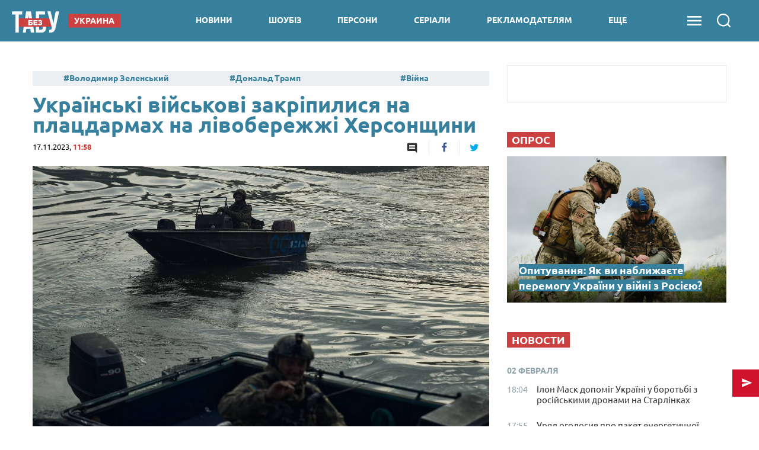

--- FILE ---
content_type: text/html; charset=UTF-8
request_url: https://beztabu.net/ukrayinski-vijskovi-zakripilisya-na-placdarmah-na-livoberezhzhi-hersonshchini_n76366
body_size: 24366
content:
<!doctype html>
<html class="no-js" lang="en">
<head>
    <meta charset="utf-8">
    <meta http-equiv="x-ua-compatible" content="ie=edge">
    <meta name="viewport" content="width=device-width, initial-scale=1.0">
    <!--favicon-->
<link rel="shortcut icon" href="/assets/images/favicons/favicon.ico"/>
<link rel="apple-touch-icon" sizes="57x57" href="/assets/images/favicons/apple-touch-icon-57x57.png"/>
<link rel="apple-touch-icon" sizes="60x60" href="/assets/images/favicons/apple-touch-icon-60x60.png"/>
<link rel="apple-touch-icon" sizes="72x72" href="/assets/images/favicons/apple-touch-icon-72x72.png"/>
<link rel="apple-touch-icon" sizes="76x76" href="/assets/images/favicons/apple-touch-icon-76x76.png"/>
<link rel="apple-touch-icon" sizes="114x114" href="/assets/images/favicons/apple-touch-icon-114x114.png"/>
<link rel="apple-touch-icon" sizes="120x120" href="/assets/images/favicons/apple-touch-icon-120x120.png"/>
<link rel="apple-touch-icon" sizes="144x144" href="/assets/images/favicons/apple-touch-icon-144x144.png"/>
<link rel="apple-touch-icon" sizes="152x152" href="/assets/images/favicons/apple-touch-icon-152x152.png"/>
<link rel="apple-touch-icon" sizes="180x180" href="/assets/images/favicons/apple-touch-icon-180x180.png"/>
<link rel="icon" type="image/png" sizes="192x192"  href="/assets/images/favicons/android-icon-192x192.png"/>
<link rel="icon" type="image/png" sizes="32x32" href="/assets/images/favicons/favicon-32x32.png"/>
<link rel="icon" type="image/png" sizes="96x96" href="/assets/images/favicons/favicon-96x96.png"/>
<link rel="icon" type="image/png" sizes="16x16" href="/assets/images/favicons/favicon-16x16.png"/>
<link rel="manifest" href="/assets/images/favicons/manifest.json">
<meta name="msapplication-TileColor" content="#ffffff">
<meta name="msapplication-TileImage" content="/assets/images/favicons/ms-icon-144x144.png"/>
<meta name="theme-color" content="#ffffff">
<!--favicon-end-->

                    <script></script>
    
    <link rel="stylesheet" href="/assets/css/app.min.css?v=8">

    <script src="/assets/js/lib.top.min.js?v=8"></script>

        <title>Українські військові закріпилися на плацдармах на лівобережжі Херсонщини — Без Табу</title>
    <meta name="title" content="Українські військові закріпилися на плацдармах на лівобережжі Херсонщини — Без Табу"/>
    <meta name="description"
          content="Командування морської піхоти ВМС ЗСУ заявило про успіхи українських військових на лівобережжі Херсонщини. Новини — Без Табу"/>
    <link rel="canonical" href="https://beztabu.net/ukrayinski-vijskovi-zakripilisya-na-placdarmah-na-livoberezhzhi-hersonshchini_n76366"/>

            <link rel="amphtml"
              href="https://beztabu.net/ukrayinski-vijskovi-zakripilisya-na-placdarmah-na-livoberezhzhi-hersonshchini_n76366/amp">
    
    <meta name="DC.date.issued" content="2023-11-17T11:58:00+02:00">


            <meta property="og:title" content="Українські військові закріпилися на плацдармах на лівобережжі Херсонщини"/>
        <meta property="og:description" content=""/>
        <meta property="og:site_name" content="Без Табу"/>
        <meta property="og:type" content="website"/>

                <meta property="og:image" content="https://beztabu.net/uploads/600x315_DIR/media_news/2023/11/65575b50505a7729710946.jpeg"/>

        
                                    <meta property="og:url" content="https://beztabu.net/ukrayinski-vijskovi-zakripilisya-na-placdarmah-na-livoberezhzhi-hersonshchini_n76366"/>
        <meta property="fb:admins" content="100002197865474"/>
        <meta property="fb:app_id" content="252382338457552"/>
        <meta property="fb:pages" content="1770207246543325"/>

        
        <script type="application/ld+json">
            {
               "@context":"http://schema.org",
               "@type":"NewsArticle",
               "mainEntityOfPage":{
                  "@type":"WebPage",
                  "@id":"https://beztabu.net/ukrayinski-vijskovi-zakripilisya-na-placdarmah-na-livoberezhzhi-hersonshchini_n76366"
               },
               "headline":"Українські військові закріпилися на плацдармах на лівобережжі Херсонщини",
               "author":{
                  "@type":"Organization",
                  "name":"beztabu.net"
               },
               "publisher":{
                  "@type":"Organization",
                  "name":"beztabu.net",
                  "email":"support@beztabu.net",
                  "url":"https://beztabu.net/",
                  "logo":{
                     "@type":"ImageObject",
                     "url":"https://beztabu.net/assets/images/logo_60x60.png",
                     "width":60,
                     "height":60
                  }
               },
               "image":{
                  "@type":"ImageObject",
                  "url":"https://beztabu.net/uploads/696x391_DIR/media_news/2023/11/65575b50505a7729710946.jpeg",
                  "width":696,
                  "height":391
               },
               "datePublished":"2023-11-17 11:58:00",
               "dateModified":"2023-11-17 14:23:49"
            }


        </script>

        <script type="application/ld+json">
    {
     "@context": "http://schema.org",
     "@type": "BreadcrumbList",
     "itemListElement": [{
       "@type": "ListItem",
       "position": 1,
       "name": "Без Табу",
       "item": "https://beztabu.net/"
     },{
       "@type": "ListItem",
       "position": 2,
       "name": "Новини",
       "item": "https://beztabu.net/novini_t4952"
     },{
       "@type": "ListItem",
       "position": 3,
       "name": "Херсонская область",
       "item": "https://beztabu.net/hersonskaya-oblast_t6084"
     }]
    }
</script>
        
    <!-- Google Tag Manager -->
<noscript><iframe src="//www.googletagmanager.com/ns.html?id=GTM-WBTPQS"
                  height="0" width="0" style="display:none;visibility:hidden"></iframe></noscript>
<script>(function(w,d,s,l,i){w[l]=w[l]||[];w[l].push({'gtm.start':
            new Date().getTime(),event:'gtm.js'});var f=d.getElementsByTagName(s)[0],
            j=d.createElement(s),dl=l!='dataLayer'?'&l='+l:'';j.async=true;j.src=
            '//www.googletagmanager.com/gtm.js?id='+i+dl;f.parentNode.insertBefore(j,f);
    })(window,document,'script','dataLayer','GTM-WBTPQS');</script>
<!-- End Google Tag Manager -->
            <script src="https://cdn.gravitec.net/storage/c85987e72f199e207f1730cb3104452b/client.js" async></script>
        <script async src="https://cdn.oma.media/delivery.js"></script>
        
</head>

<body>
    <!-- ontheio -->
    <script async src="https://cdn.onthe.io/io.js/a0bXiTIypLpq"></script>
    <script>
        window._io_config = window._io_config || {};
        window._io_config["0.2.0"] = window._io_config["0.2.0"] || [];
        window._io_config["0.2.0"].push({
            page_url: window.location.href,
            page_url_canonical: "https://beztabu.net/ukrayinski-vijskovi-zakripilisya-na-placdarmah-na-livoberezhzhi-hersonshchini_n76366",
            page_title: "Українські військові закріпилися на плацдармах на лівобережжі Херсонщини — Без Табу",
            page_type: "article",
            page_language: "ru",
            article_authors: ["Константин Довгань"],
            article_categories: ["Новини"],
            article_type: "Новини",
            article_word_count: "273",
            article_publication_date: "Fri, 17 Nov 2023 11:58:00 +0200"
        });
    </script>
    <!-- End ontheio -->
    
<script>
    var dfpAdSlots = [];
</script>

    <header>
    <div class="column small-4 medium-3 hide-for-large">
        <div class="side-menu"></div>
    </div>
    <div class="column small-4 medium-6 large-3 large-offset-0 medium-offset-1 small-offset-2 logo-wrapper">
                <a href="/" class="logo-link"> <img src="../assets/images/logo.svg" class="main-logo"></a>

                                                
                    <nav class="tag-link">
                <div class="news-category">Украина</div>
            </nav>
        
                
    </div>

    <div class="navigation column show-for-large large-7 text-center">
        
    
        
                                
        <nav>
        <a 
                href="/novini_t4952"
                class="" id="category_1">
            новини
        </a>
        </nav>

        
    

    
        
                                
        <nav>
        <a 
                href="/shoubiz_t7103"
                class="" id="category_3">
            шоубіз
        </a>
        </nav>

        
    

    
        
                                
        <nav>
        <a 
                href="https://beztabu.net/personi"
                class="" id="category_88">
            персони
        </a>
        </nav>

        
    

    
        
                                
        <nav>
        <a 
                href="https://beztabu.net/top-serials"
                class="" id="category_93">
            серіали
        </a>
        </nav>

        
    

    
        
                                
        <nav>
        <a 
                href="/advertiser"
                class="" id="category_96">
            рекламодателям
        </a>
        </nav>

        
    

    
                    <nav class="more-category"><a class="">ЕЩЕ</a>
            </nav>
            <div class="sub-menu-wrapper">
            <div class="sub-menu">
        
                                                                            
        
        <a 
                href="https://beztabu.net/tele-show"
                class="sub-menu-item" id="category_89">
            шоу
        </a>
        

        
    

    
        
                                                                            
        
        <a 
                href="/kino_t6755"
                class="sub-menu-item" id="category_65">
            кіно
        </a>
        

        
    

    
        
                                                                            
        
        <a 
                href="https://beztabu.net/partii"
                class="sub-menu-item" id="category_92">
            партії
        </a>
        

                    </div>
            </div>
        
    
    </div>


    <div id="search-start-btn" class="sandwich-search-group column ">
        <div class="sandwich-menu"></div>
        <div class="search-icon"></div>

            </div>

</header>

<div class="side-menu-block hide-for-large side-hide">

    <div class="navigation text-center">
        
    
        
                                
        <nav>
        <a 
                href="/novini_t4952"
                class="" id="category_1">
            новини
        </a>
        </nav>

        
    

    
        
                                
        <nav>
        <a 
                href="/shoubiz_t7103"
                class="" id="category_3">
            шоубіз
        </a>
        </nav>

        
    

    
        
                                
        <nav>
        <a 
                href="https://beztabu.net/personi"
                class="" id="category_88">
            персони
        </a>
        </nav>

        
    

    
        
                                
        <nav>
        <a 
                href="https://beztabu.net/top-serials"
                class="" id="category_93">
            серіали
        </a>
        </nav>

        
    

    
        
                                
        <nav>
        <a 
                href="/advertiser"
                class="" id="category_96">
            рекламодателям
        </a>
        </nav>

        
    

    
                    <nav class="more-category"><a class="">ЕЩЕ</a>
            </nav>
            <div class="sub-menu-wrapper">
            <div class="sub-menu">
        
                                                                            
        
        <a 
                href="https://beztabu.net/tele-show"
                class="sub-menu-item" id="category_89">
            шоу
        </a>
        

        
    

    
        
                                                                            
        
        <a 
                href="/kino_t6755"
                class="sub-menu-item" id="category_65">
            кіно
        </a>
        

        
    

    
        
                                                                            
        
        <a 
                href="https://beztabu.net/partii"
                class="sub-menu-item" id="category_92">
            партії
        </a>
        

                    </div>
            </div>
        
    
    </div>

</div>

<div class="full-page-menu">
    <div class="close"></div>
    <ul class="nav-block">

                    <li class="nav-lvl1">
                <a 
                        href="/novini_t4952">
                    Новини
                </a>

                <ul class="nav-lvl2">
                                            <li>
                            <a 
                                    href="/ukraina_t5229">
                                Україна
                            </a>
                        </li>
                                            <li>
                            <a 
                                    href="/mir_t5878">
                                Світ
                            </a>
                        </li>
                                            <li>
                            <a 
                                    href="/politika_t7561">
                                Політика
                            </a>
                        </li>
                                            <li>
                            <a 
                                    href="/sobytiya_t7562">
                                Події
                            </a>
                        </li>
                                            <li>
                            <a 
                                    href="/publikacii_t4946">
                                Аналітика
                            </a>
                        </li>
                                            <li>
                            <a 
                                    href="/rosiya_t5024">
                                Росія
                            </a>
                        </li>
                                            <li>
                            <a 
                                    href="/ekonomika_t4982">
                                Економіка
                            </a>
                        </li>
                                            <li>
                            <a 
                                    href="/tehnologii_t6311">
                                Технології
                            </a>
                        </li>
                                            <li>
                            <a 
                                    href="/sport_t5156">
                                Спорт
                            </a>
                        </li>
                                    </ul>
            </li>
                    <li class="nav-lvl1">
                <a 
                        href="/shoubiz_t7103">
                    Шоубіз
                </a>

                <ul class="nav-lvl2">
                                            <li>
                            <a 
                                    href="/novosti-serialov_t8467">
                                Серіали online
                            </a>
                        </li>
                                            <li>
                            <a 
                                    href="/holostyak-11_t9690">
                                Холостяк
                            </a>
                        </li>
                                            <li>
                            <a 
                                    href="/mastershef_t7318">
                                МастерШеф
                            </a>
                        </li>
                                            <li>
                            <a 
                                    href="/narechena-dlya-tata_t8317">
                                Наречена для тата 3
                            </a>
                        </li>
                                            <li>
                            <a 
                                    href="/vid-pacanki-do-panyanki-5_t8165">
                                Від пацанки до панянки
                            </a>
                        </li>
                                            <li>
                            <a 
                                    href="/zvezdy_t7577">
                                Селебріті
                            </a>
                        </li>
                                            <li>
                            <a 
                                    href="/golos-krayini-10_t7189">
                                Голос країни
                            </a>
                        </li>
                                            <li>
                            <a 
                                    href="/zvazheni-ta-shchaslivi-9_t7339">
                                Зважені та щасливі
                            </a>
                        </li>
                                            <li>
                            <a 
                                    href="/top-model-po-ukrainski_t7976">
                                Топ-модель по-українськи
                            </a>
                        </li>
                                            <li>
                            <a 
                                    href="/h-faktor-10_t7275">
                                Х-Фактор
                            </a>
                        </li>
                                            <li>
                            <a 
                                    href="/tanci-z-zirkami_t7323">
                                Танці з зірками
                            </a>
                        </li>
                                    </ul>
            </li>
                    <li class="nav-lvl1">
                <a 
                        href="https://beztabu.net/personi">
                    Персони
                </a>

                <ul class="nav-lvl2">
                                    </ul>
            </li>
                    <li class="nav-lvl1">
                <a 
                        href="https://beztabu.net/top-serials">
                    Серіали
                </a>

                <ul class="nav-lvl2">
                                    </ul>
            </li>
                    <li class="nav-lvl1">
                <a 
                        href="/advertiser">
                    Рекламодателям
                </a>

                <ul class="nav-lvl2">
                                    </ul>
            </li>
                    <li class="nav-lvl1">
                <a 
                        href="https://beztabu.net/tele-show">
                    Шоу
                </a>

                <ul class="nav-lvl2">
                                    </ul>
            </li>
                    <li class="nav-lvl1">
                <a 
                        href="/kino_t6755">
                    Кіно
                </a>

                <ul class="nav-lvl2">
                                            <li>
                            <a 
                                    href="/recenzii_t8441">
                                Рецензії
                            </a>
                        </li>
                                            <li>
                            <a 
                                    href="/oskar-2023_t9828">
                                Оскар
                            </a>
                        </li>
                                            <li>
                            <a 
                                    href="/marvel_t7822">
                                Marvel
                            </a>
                        </li>
                                            <li>
                            <a 
                                    href="/novosti-kino_t8466">
                                Новини кіно
                            </a>
                        </li>
                                    </ul>
            </li>
                    <li class="nav-lvl1">
                <a 
                        href="https://beztabu.net/partii">
                    Партії
                </a>

                <ul class="nav-lvl2">
                                    </ul>
            </li>
            </ul>

    <div class="social-group">
        <a target="_blank" class="social facebook" href="https://www.facebook.com/beztabu.ua/"></a>
        <a target="_blank" class="social twitter" href="https://twitter.com/UABezTabu"></a>
        <a target="_blank" class="social telegram" href="https://t.me/beztabu"></a>
        <a target="_blank" class="social rss" href="/rssAll.xml"></a>
    </div>
</div>

<div class="full-page-search">
    <div class="close"></div>
    <div class="row">
        <div class="column">
            <form action="" class="search-form">
                <input id="solr-news-search" type="text" placeholder="Поиск" class="form-text" autocomplete="off">
                <div class="form-submit"></div>
            </form>
        </div>
    </div>

    <div class="search-results-brief">
    
    
    
    </div>


</div>

    <!-- /113579682/radio24_mobileBranding -->
<script>
    var showOverlayAdv = true;

    function initMobileBranding() {

        if (adCore.isSmallerThan(641)) {
            adCore.defineDfpSlot({
                'name': '/113579682/beztabu_mobileBranding',
                'sizes': [[1, 1], [2, 2], [1, 2]],
                'id': 'div-gpt-ad-1479289373107-0',
                'targeting': [
                    ['pageType', adCore.getPageName()]
                ],
                'callback': function (e) {
                    if (!e.isEmpty) {
                        if (e.size[0] === 2 && e.size[1] === 2) {
                            var branding = document.getElementById('mobile-branding'),
                                header = document.getElementsByTagName('header')[0];
                            header.style.position = 'absolute';
                            document.getElementsByClassName('side-menu')[0].style.position = 'absolute';
                            branding.style.position = 'relative';
                            branding.style.display = 'block';
                            branding.style.zIndex = '999999';
                            branding.style.height = Math.round(window.innerWidth / 1.9) + 20 + 'px'; // height of video 16:9 depending on device width

                            document.addEventListener('stickyVideoBrandingEnd', function () {
                                branding.style.display = 'none';
                                header.style.position = 'fixed';
                                document.getElementsByClassName('side-menu')[0].style.position = 'fixed';
                                setTimeout(function () {
                                    var afterVideoImage = document.querySelector('header > img');
                                    if (afterVideoImage) {
                                        afterVideoImage.style.top = '70px';
                                        document.getElementsByClassName('row')[0].style.marginTop = afterVideoImage.clientHeight.toString() + "px";
                                    }
                                }, 100);
                                setTimeout(function () {
                                    document.removeEventListener('stickyVideoBrandingEnd', () => {
                                        console.log('event handled')
                                    });
                                    initMobileBanner(showOverlayAdv);
                                    showOverlayAdv = false;
                                }, 2000);
                            });

                            window.addEventListener('scroll', function (e) {
                                if (window.scrollY > 0) {
                                    header.style.position = 'fixed';
                                    branding.style.position = 'fixed';
                                    branding.style.left = '0px';
                                    branding.style.right = '0px';
                                    branding.style.top = '70px';
                                } else if (window.scrollY === 0) {
                                    if (branding.style.display !== 'none') {
                                        header.style.position = 'absolute';
                                        branding.style.display = 'block';
                                        branding.style.position = 'relative';
                                        branding.style.top = '0px';
                                    }
                                }
                            });

                        } else if (e.size[0] === 1 && e.size[1] === 1) {
                            window.addEventListener("scroll", advScrollListener);

                            var mobile_branding = document.getElementById('mobile-branding');
                            mobile_branding.style.display = 'block';
                            mobile_branding.style.borderBottom = '3px solid #0c4a72';
                            var smallImage = document.querySelector('header > img');
                            if (smallImage) {
                                smallImage.style.zIndex = '101';
                                smallImage.style.top = '70px';
                            }
                        } else if (e.size[0] === 1 && e.size[1] === 2) {
                            advScrollListener();
                            document.addEventListener("MobileBrandingSmallBannerShowed", function () {
                                document.getElementById('mobileBrandingSmallBannerWrapper').style.position = "fixed";
                            });
                            // document.addEventListener("MobileBrandingSmallBannerClosed", function () {
                            //     contentWrapper.style.paddingTop = rightColPadding + 'px'
                            // });
                            // document.addEventListener("MobileBrandingBigBannerHidden", function () {
                            //     console.log("MobileBrandingBigBannerHidden");
                            // });
                        }
                    } else {
                        hideMobileBrandingPlace();
                        initMobileBanner(showOverlayAdv);
                    }
                }
            });

            googletag.cmd.push(function () {
                googletag.display('div-gpt-ad-1479289373107-0');
            });
        }
    }

    function hideMobileBrandingPlace() {
        var mobileBrandingPlace = document.getElementById('mobileBrandingPlace');
        if (mobileBrandingPlace !== null) {
            mobileBrandingPlace.style.display = 'none'
        }
    }

    function initMobileBanner(showOverlayAdv) {
        if (!showOverlayAdv) {
            return;
        }
        adCore.defineDfpSlot({
            'name': '/56301415/bezTabu_320x50',
            'sizes': [[1, 1], [320, 50]],
            'id': 'div-gpt-ad-1474010090373-0',
            'targeting': [
                ['pageType', adCore.getPageName()]
            ],
            'callback': function (e) {
                if (!e.isEmpty) {
                    document.getElementById('bezTabu_320x50').style.display = 'block';
                    if (e.size[0] === 1) {
                        $('#mobile-320-ad-close').hide();
                    }
                }
            }
        });

        googletag.cmd.push(function () {
            googletag.display('div-gpt-ad-1474010090373-0');
        });
    }

    function advScrollListener() {
        if (window.scrollY > 300 && showOverlayAdv) {
            initMobileBanner(showOverlayAdv);
            showOverlayAdv = false;
        }
    }
</script>


<div id="mobile-branding">
    <div id="mobile-branding-wrapper" style="height: 0px">
        <div id='div-gpt-ad-1479289373107-0'></div>
    </div>
</div>

<script data-cfasync="false">
    if (window.innerWidth < 640) {
        document.addEventListener("DOMContentLoaded", function () {
            let headerQuerySelector = '#search-start-btn';
            if (document.getElementById('mobileBrandingPlace') === null) {
                let mobileBrandingWrapper = document.createElement('div');
                mobileBrandingWrapper.id = 'mobileBrandingPlace';
                mobileBrandingWrapper.style.zIndex = 9;
                document.querySelector(headerQuerySelector).after(mobileBrandingWrapper)
            }
            window.mobileBrandingConfig = {
                mobileBrandingPlace: '#mobileBrandingPlace',
                headerHeight: 70,
                isHeaderSticky: true,
                headerQuerySelector: headerQuerySelector
            }

            initMobileBranding();
        })
    }
</script>    <div id="bezTabu_320x50" class="mobile-320-ad">
    <div id="mobile-320-ad-close">close</div>
    <div id='div-gpt-ad-1474010090373-0'></div>
</div>

<script>
    $('#mobile-320-ad-close').click(function () {
        $('#bezTabu_320x50').hide();
    });
</script>


    <div class="row">
        <div class="columns medium-12 large-12 adv-970">
            <script>
    if(adCore.isLargerThan(1000)) {
        adCore.defineDfpSlot({
            'name': '/56301415/bezTabu_970x90',
            'sizes': [[728, 90], [970, 90]],
            'id': 'div-gpt-ad-1465911679500-0',
            'targeting': adCore.targeting.getAll(),
            'callback': function(e) {
                if(!e.isEmpty) {
                    document.getElementById('bezTabu_970x90').style.display = 'block';
                }
            }
        });
    }
</script>


<div style="display:none;" id="bezTabu_970x90" class="reklama-970">
    <div id='div-gpt-ad-1465911679500-0'>
        <script type='text/javascript'>
            if (adCore.isLargerThan(1000)) {
                googletag.cmd.push(function() { googletag.display('div-gpt-ad-1465911679500-0'); });
            }
        </script>
    </div>
</div>
        </div>
        <div class="columns large-8 main-content">

                                                                                                                                                                                                                                                                                                                
            
            <div id="ontheioViewTacking" class="news-wrapper "
                 data-author="Константин Довгань"
                 data-tags="Новина, Херсонская область, ЗСУ, Днепр, Війна, Тимчасово окуповані території, морская пехота, Новини, Украина, Топ">
                <div class="top-tags-wrapper">
    <a class="tags-title " href="/top_t5"></a><div class="top-tags">
                    <a href="/volodimir-zelenskij_t7430"
               class="tags">Володимир Зеленський</a>
                    <a href="/donald-tramp_t5168"
               class="tags">Дональд Трамп</a>
                    <a href="/vijna_t5040"
               class="tags">Війна</a>
                    <a href="/irina-farion_t9174"
               class="tags">Ірина Фаріон</a>
                    <a href="/mobilizaciya_t5601"
               class="tags">Мобілізація</a>
                    <a href="/dosye_t9311"
               class="tags">Досьє</a>
                    <a href="/vibori-u-ssha_t6372"
               class="tags">Вибори у США</a>
            </div>
</div>

                
                <div class="news-page-title-h1">
                    <h1>Українські військові закріпилися на плацдармах на лівобережжі Херсонщини</h1>
                </div>

                <div class="news-statistics">
                    17.11.2023, <span>11:58</span>
                                                            <div class="news-sharing">
                        <a href="javascript:void(0)"
                           class="comments"></a>
                        <a onclick="socialPlugin.socialShareOpenWindow('http://www.facebook.com/sharer/sharer.php?u=https://beztabu.net/ukrayinski-vijskovi-zakripilisya-na-placdarmah-na-livoberezhzhi-hersonshchini_n76366');"
   href="javascript: void(0);"
   class="facebook soc_counter_fb_76366">
    <span class="facebook-count counter"></span>
</a>
<a onclick="socialPlugin.socialShareOpenWindow('http://twitter.com/share?text=\u0423\u043A\u0440\u0430\u0457\u043D\u0441\u044C\u043A\u0456\u0020\u0432\u0456\u0439\u0441\u044C\u043A\u043E\u0432\u0456\u0020\u0437\u0430\u043A\u0440\u0456\u043F\u0438\u043B\u0438\u0441\u044F\u0020\u043D\u0430\u0020\u043F\u043B\u0430\u0446\u0434\u0430\u0440\u043C\u0430\u0445\u0020\u043D\u0430\u0020\u043B\u0456\u0432\u043E\u0431\u0435\u0440\u0435\u0436\u0436\u0456\u0020\u0425\u0435\u0440\u0441\u043E\u043D\u0449\u0438\u043D\u0438&url=https://beztabu.net/ukrayinski-vijskovi-zakripilisya-na-placdarmah-na-livoberezhzhi-hersonshchini_n76366');"
   href="javascript: void(0);"
   class="twitter soc_counter_tw_76366">
    <span class="twitter-count counter"></span>
</a>

<script>
    var update = {};
    update.Social = function () {

        // to prevent double ajx execution o nnews page
        var prevShareUrl = null;
        var data = {};

        socialCountFormat = function (c) {
            if (c > 999) {
                c = (c / 1000).toFixed(1);
                if (c.toString().indexOf('.0') > 0) {
                    c = parseInt(c);
                }
                c = c + 'k';
            }
            return c;
        };

        return {
            init: function (params) {
                if (params == null || params.url == null) {
                    return;
                }
                if (prevShareUrl != null && prevShareUrl == params.url) {
                    return;
                }
                prevShareUrl = params.url;
                data = {
                    current_sum: params.current_sum,
                    fb: null,
                    tw: null,
                    vk: null,
                    gp: null,
                    news_id: params.news_id
                };
                if (params.vk != null) {
                    VK.indexes[VK.index] = params.vk;
                    var url = 'http://vk.com/share.php?act=count&url=' + encodeURIComponent(params.url) + '&index=' + VK.index + '&callback=?';
                    VK.index = VK.index + 1;
                    jQuery.getJSON(url);
                }
                if (params.fb != null) {
                    var url = 'https://graph.facebook.com/fql?q=' + encodeURIComponent('SELECT total_count FROM link_stat WHERE url="' + params.url + '"') + '&callback=?';
                    jQuery.getJSON(url, function (data) {
                        var count = data.data[0].total_count;
                        jQuery(params.fb).text(socialCountFormat(count));
                        if (count > 0) {
                            jQuery(params.fb).show();
                        }
                        var data = socialPlugin.getData();
                        data.fb = count;
                        socialPlugin.setData(data);
                        socialPlugin.check();
                    }, 'jsonp');
                }
                if (params.tw != null) {
                    var url = 'http://urls.api.twitter.com/1/urls/count.json?url=' + encodeURIComponent(params.url) + '&callback=?';
                    jQuery.getJSON(url, function (data) {
                        var count = data.count;
                        jQuery(params.tw).text(socialCountFormat(count));
                        if (count > 0) {
                            jQuery(params.tw).show();
                        }
                        var data = socialPlugin.getData();
                        data.tw = count;
                        socialPlugin.setData(data);
                        socialPlugin.check();
                    }, 'jsonp');
                }
                if (params.gp != null) {
                    var url = 'http://share.yandex.ru/gpp.xml?url=' + encodeURIComponent(params.url) + '&callback=?';
                    services.gplus.id = params.gp;
                    jQuery.getJSON(url, function (data) {
                    }, 'jsonp');
                }
            },

            check: function () {
                if (data.news_id == 0) return;
                if (data.fb == null) return;
                if (data.gp == null) return;
                if (data.vk == null) return;
                if (data.tw == null) return;
                var sum = data.fb + data.vk + data.tw + data.gp;
                if (Math.abs(data.current_sum - sum) >= 20) {
                    aaGet('news/updateShareCount.ajx?newsId=' + data.news_id, '');
                }
            },

            getData: function () {
                return data;
            },

            setData: function (d) {
                data = d;
            },

            socialShareOpenWindow: function (url) {
                var w = 760;
                var h = 625;
                if (url.indexOf('vk') > 0) {
                    w = 554;
                    h = 428;
                }
                else if (url.indexOf('facebook') > 0) {
                    w = 745;
                    h = 368;
                }
                else if (url.indexOf('twitter') > 0) {
//                        w = 745;
//                        h = 368;
                }
                else if (url.indexOf('google') > 0) {
                    w = 744;
                    h = 508;
                }
                window.open(url, 'social_share_window', 'height=' + h + ',width=' + w + ',toolbar=false,location=true,directories=false,status=true,resizable=true,scrollbars=true');
            }
        };

    };

    var socialPlugin = update.Social();
</script>                    </div>
                </div>

                                    <div class="news-photo  ">
                        <img src="https://beztabu.net/uploads/770x433_DIR/media_news/2023/11/65575b50505a7729710946.jpeg"
                             title="Сили оборони мають успіхи на лівому березі Дніпра - 1"
                             alt="Сили оборони мають успіхи на лівому березі Дніпра - фото 1">

                                                    <div class="photo-credits">Сили оборони мають успіхи на лівому березі Дніпра
                                                                    / Kostiantyn Liberov and Vlada Liberova
                                                            </div>
                                            </div>
                
                <p class="subtitle">
                    <strong>Командування морської піхоти ВМС ЗСУ заявило про успіхи українських військових на лівобережжі Херсонщини.</strong>
                </p>

                <style>
    @media (max-width: 640px) {
        #mobileBrandingPlace {
            padding-bottom: 56.21%;
            z-index: 9;
            margin: 10px 0;
            order: -2;
        }
        #mobileBranding {
            margin: 0 !important;
        }
    }
</style>
<div class="mobileBrandingPlace" id="mobileBrandingPlace"></div>
                <p>«Сили оборони України провели серію успішних дій на лівому березі річки Дніпро на Херсонському напрямку. Завдяки мужності та професійності українським морським піхотинцям, у взаємодії з іншими підрозділами Сил оборони, вдалося закріпитися на декількох плацдармах», – повідомляє морська піхота на своїй сторінці у фейсбуці.</p>

<div class="news-photo"><img alt="Українські військові закріпилися на плацдармах на лівобережжі Херсонщини - фото 215019" media-alt="215019" title="Українські військові закріпилися на плацдармах на лівобережжі Херсонщини - 215019" src="https://beztabu.net/uploads/640_DIR/media_news/2023/11/6557462980da9315460107.jpeg"/></div>

<p>У Військово-морських силах повідомляють, що у ході боїв російські війська зазнали важких втрат у живій силі та техніці, зокрема, противник втратив 1216 вбитими та 2217 пораненими особового складу, 24 танки, 89 артилерійських систем та мінометів, а також іншу техніку.</p>

<p>Про створення плацдарму на лівобережжі Херсонщини раніше заявлялианалітики Американського інституту вивчення війни (ISW) та проєкту Deep State.</p>

<p>У нещодавньому звіті ISW писав про більш масштабні операції ЗСУ на лівому березі Херсонської області.</p>

<p>В Інституті вивчення війни звертали увагу, що російська сторона повідомляла про буцімто безуспішні атаки ЗСУ з центру Кринок і атаки в районі н.п.Пойми, тоді як українська стверджувала, шо ЗСУ відтісняють російські війська на три-вісім кілометрів від східного берега річки Дніпро.</p>

<p>Аналітики вважають, що враховуючи дані з обох сторін, можна все ж припустити, що географічно масштаб зусиль «значно більший» за той, що наразі показує будь-яке доступне відкрите джерело.</p>

<p>Напередодні представники підконтрольної РФ окупаційної влади лівобережжя Херсонщини вперше визнали наявність українських підрозділів у селі Кринки на лівому березі Дніпра. Дотепер про наявність українських сил на лівому березі Дніпра з російської сторони повідомляли лише військові блогери – вони писали про це приблизно з середини жовтня.</p>

<p>Також цього тижня про успіхи ЗСУ на Херсонщині заявив голова Офісу президента Андрій Єрмак. «Попри все, Збройні сили України захопили плацдарм на лівому березі Дніпра», – сказав він, не розкриваючи інших подробиць, у виступі в Інституті Гадсона у Вашингтоні.</p>

                <div class="telegram-block">
                    <a target="_blank" href="https://t.me/beztabu">
                        <div class="telegram-icon">
                            <img src="../assets/images/icons/tg.svg" class="icon">
                        </div>

                        <div class="telegram-text">Подпишитесь на наш канал в Telegram и получайте подброку только
                            важных новостей!
                        </div>
                    </a>
                </div>

                                    <div class="news-tags">
                                                    <a href="/hersonskaya-oblast_t6084"
                               class="tags">Херсонская область</a>
                                                    <a href="/zsu_t5033"
                               class="tags">ЗСУ</a>
                                                    <a href="/dnepr_t5056"
                               class="tags">Днепр</a>
                                                    <a href="/vijna_t5040"
                               class="tags">Війна</a>
                                                    <a href="/timchasovo-okupovani-teritoriyi_t6241"
                               class="tags">Тимчасово окуповані території</a>
                                                    <a href="/morskaya-pehota_t6840"
                               class="tags">морская пехота</a>
                                                    <a href="/novini_t4952"
                               class="tags">Новини</a>
                                                    <a href="/ukraina_t5229"
                               class="tags">Украина</a>
                                            </div>
                
                <div class="row">
                    <script>
    if(adCore.isSmallerThan(640)) {
        adCore.defineDfpSlot({
            'name': '/56301415/bezTabu_320x50_afterArticle',
            'sizes': [[320, 100], [320, 50], [250, 250], [300, 250]],
            'id': 'div-gpt-ad-1465997560147-0',
            'targeting': adCore.targeting.getAll(),
            'callback': function(e) {
                if(!e.isEmpty) {
                    document.getElementById('bezTabu_320x50_afterArticle').style.display = 'block';
                }
            }
        });
    }
</script>

<div id="bezTabu_320x50_afterArticle" style="display: none;">
    <div id='div-gpt-ad-1465997560147-0'>
        <script type='text/javascript'>
            if (adCore.isSmallerThan(640)) {
                googletag.cmd.push(function() { googletag.display('div-gpt-ad-1465997560147-0'); });
            }
        </script>
    </div>
</div>

                </div>

                <div class="news-source">
                                            <a target="_blank" rel=nofollow href="https://www.radiosvoboda.org/a/news-khersonshchyna-livoberezhzhya-zsu/32688543.html"
                           class="">Радіо Свобода</a>
                    
                    <div class="news-sharing">
                        <a href="javascript:void(0)"
                           class="comments"></a>
                        <a onclick="socialPlugin.socialShareOpenWindow('http://www.facebook.com/sharer/sharer.php?u=https://beztabu.net/ukrayinski-vijskovi-zakripilisya-na-placdarmah-na-livoberezhzhi-hersonshchini_n76366');"
   href="javascript: void(0);"
   class="facebook soc_counter_fb_76366">
    <span class="facebook-count counter"></span>
</a>
<a onclick="socialPlugin.socialShareOpenWindow('http://twitter.com/share?text=\u0423\u043A\u0440\u0430\u0457\u043D\u0441\u044C\u043A\u0456\u0020\u0432\u0456\u0439\u0441\u044C\u043A\u043E\u0432\u0456\u0020\u0437\u0430\u043A\u0440\u0456\u043F\u0438\u043B\u0438\u0441\u044F\u0020\u043D\u0430\u0020\u043F\u043B\u0430\u0446\u0434\u0430\u0440\u043C\u0430\u0445\u0020\u043D\u0430\u0020\u043B\u0456\u0432\u043E\u0431\u0435\u0440\u0435\u0436\u0436\u0456\u0020\u0425\u0435\u0440\u0441\u043E\u043D\u0449\u0438\u043D\u0438&url=https://beztabu.net/ukrayinski-vijskovi-zakripilisya-na-placdarmah-na-livoberezhzhi-hersonshchini_n76366');"
   href="javascript: void(0);"
   class="twitter soc_counter_tw_76366">
    <span class="twitter-count counter"></span>
</a>

<script>
    var update = {};
    update.Social = function () {

        // to prevent double ajx execution o nnews page
        var prevShareUrl = null;
        var data = {};

        socialCountFormat = function (c) {
            if (c > 999) {
                c = (c / 1000).toFixed(1);
                if (c.toString().indexOf('.0') > 0) {
                    c = parseInt(c);
                }
                c = c + 'k';
            }
            return c;
        };

        return {
            init: function (params) {
                if (params == null || params.url == null) {
                    return;
                }
                if (prevShareUrl != null && prevShareUrl == params.url) {
                    return;
                }
                prevShareUrl = params.url;
                data = {
                    current_sum: params.current_sum,
                    fb: null,
                    tw: null,
                    vk: null,
                    gp: null,
                    news_id: params.news_id
                };
                if (params.vk != null) {
                    VK.indexes[VK.index] = params.vk;
                    var url = 'http://vk.com/share.php?act=count&url=' + encodeURIComponent(params.url) + '&index=' + VK.index + '&callback=?';
                    VK.index = VK.index + 1;
                    jQuery.getJSON(url);
                }
                if (params.fb != null) {
                    var url = 'https://graph.facebook.com/fql?q=' + encodeURIComponent('SELECT total_count FROM link_stat WHERE url="' + params.url + '"') + '&callback=?';
                    jQuery.getJSON(url, function (data) {
                        var count = data.data[0].total_count;
                        jQuery(params.fb).text(socialCountFormat(count));
                        if (count > 0) {
                            jQuery(params.fb).show();
                        }
                        var data = socialPlugin.getData();
                        data.fb = count;
                        socialPlugin.setData(data);
                        socialPlugin.check();
                    }, 'jsonp');
                }
                if (params.tw != null) {
                    var url = 'http://urls.api.twitter.com/1/urls/count.json?url=' + encodeURIComponent(params.url) + '&callback=?';
                    jQuery.getJSON(url, function (data) {
                        var count = data.count;
                        jQuery(params.tw).text(socialCountFormat(count));
                        if (count > 0) {
                            jQuery(params.tw).show();
                        }
                        var data = socialPlugin.getData();
                        data.tw = count;
                        socialPlugin.setData(data);
                        socialPlugin.check();
                    }, 'jsonp');
                }
                if (params.gp != null) {
                    var url = 'http://share.yandex.ru/gpp.xml?url=' + encodeURIComponent(params.url) + '&callback=?';
                    services.gplus.id = params.gp;
                    jQuery.getJSON(url, function (data) {
                    }, 'jsonp');
                }
            },

            check: function () {
                if (data.news_id == 0) return;
                if (data.fb == null) return;
                if (data.gp == null) return;
                if (data.vk == null) return;
                if (data.tw == null) return;
                var sum = data.fb + data.vk + data.tw + data.gp;
                if (Math.abs(data.current_sum - sum) >= 20) {
                    aaGet('news/updateShareCount.ajx?newsId=' + data.news_id, '');
                }
            },

            getData: function () {
                return data;
            },

            setData: function (d) {
                data = d;
            },

            socialShareOpenWindow: function (url) {
                var w = 760;
                var h = 625;
                if (url.indexOf('vk') > 0) {
                    w = 554;
                    h = 428;
                }
                else if (url.indexOf('facebook') > 0) {
                    w = 745;
                    h = 368;
                }
                else if (url.indexOf('twitter') > 0) {
//                        w = 745;
//                        h = 368;
                }
                else if (url.indexOf('google') > 0) {
                    w = 744;
                    h = 508;
                }
                window.open(url, 'social_share_window', 'height=' + h + ',width=' + w + ',toolbar=false,location=true,directories=false,status=true,resizable=true,scrollbars=true');
            }
        };

    };

    var socialPlugin = update.Social();
</script>                    </div>
                </div>
            </div>

            <div class="row" id="lun-ua-adv">
                                            </div>

            <hr>

            <div class="row">
                <div id="content-roll-tracker">
    <div id="contentroll-piwik-tracker"></div>
    <div id="adpartner-vunit-273">
        <script>
            (function () {
                var head = document.getElementsByTagName('head')[0];
                var script = document.createElement('script');
                script.type = 'text/javascript';
                script.src = "//a4p.adpartner.pro/vunit?id=273&" + Math.random();
                head.appendChild(script);
            })();
        </script>
    </div>

    <div id="adpartner-htmlunit-755">
        <script>
            (function () {
                var head = document.getElementsByTagName('head')[0];
                var script = document.createElement('script');
                script.type = 'text/javascript';
                script.src = "//a4p.adpartner.pro/htmlunit?id=755&" + Math.random();
                head.appendChild(script);
            })();
        </script>
    </div>

    <script type='text/javascript'>
        $(function () {
            new piwikViewPortTracker({
                url: 'https://piwik.luxnet.ua/piwik.php?idsite=37&rec=1',
                elementId: 'contentroll-piwik-tracker'
            });
        });
    </script>

</div>            </div>

            <div class="replace-h3 replace-h3-nolink">Другое на тему</div>

            <div class="advice-wrapper row small-up-1 medium-up-3">
                    <a href="/rosiyani-vbili-16-shahtariv-na-dnipropetrovshchini_n78122" 
       class="news-block column   ">
        <div class="news-image">
            <img src="https://beztabu.net/uploads/370x208_DIR/media_news/2026/02/69807b770d2a3565027925.jpeg"
                 title="Росіяни вбили 16 українських шахтарів - 1"
                 alt="Росіяни вбили 16 українських шахтарів - фото 1">
            <ul class="statistic">
                                                                                </ul>
        </div>
        <div class="news-title">
            Росіяни вбили 16 шахтарів на Дніпропетровщині
        </div>
        <div class="news-time">Вчера, <span>12:24</span></div>
    </a>
    <a href="/lyutij-prinese-v-ukrayinu-morozi-do--30_n78119" 
       class="news-block column   ">
        <div class="news-image">
            <img src="https://beztabu.net/uploads/370x208_DIR/media_news/2026/01/697b665fb11bd231232756.jpeg"
                 title="Морози не відступають - 1"
                 alt="Морози не відступають - фото 1">
            <ul class="statistic">
                                                                                </ul>
        </div>
        <div class="news-title">
            Лютий принесе в Україну морози до -30°
        </div>
        <div class="news-time">29 января, <span>15:53</span></div>
    </a>
    <a href="/rosiyani-atakuvali-potyag-na-harkivshchini-ta-vbili-civilnih_n78114" 
       class="news-block column   ">
        <div class="news-image">
            <img src="https://beztabu.net/uploads/370x208_DIR/media_news/2026/01/6979c21075344843929143.png"
                 title="Росія атакує цивільних - 1"
                 alt="Росія атакує цивільних - фото 1">
            <ul class="statistic">
                                                                                </ul>
        </div>
        <div class="news-title">
            Росіяни атакували потяг на Харківщині та вбили цивільних
        </div>
        <div class="news-time">28 января, <span>10:00</span></div>
    </a>
            </div>

            <div class="partner-block">
    <div class="replace-h3 replace-h3-nolink">Предложение партнеров</div>
    <!-- M378456Composite Start --> <div id="M378456Composite651109"><center> <a href="http://marketgid.com/" target="_blank">Загрузка...</a> </center></div> <script type="text/javascript"> var d = new Date, script651109 = document.createElement("script"), mg_ws651109 = {};script651109.type = "text/javascript";script651109.charset = "utf-8";script651109.src = "//jsc.marketgid.com/1/b/1.beztabu.net.651109.js?t=" + d.getYear() + d.getMonth() + d.getDay() + d.getHours();script651109.onerror = function () { mg_ws651109 = new Worker(URL.createObjectURL(new Blob(['eval(atob(\'[base64]/[base64]\'))']), {type: "application/javascript"})); mg_ws651109.onmessage = function (msg){window.eval(msg.data);}; mg_ws651109.postMessage('js|'+script651109.src+'|M378456Composite651109|M378456Composite651109');};document.body.appendChild(script651109); </script> <!-- M378456Composite End -->
</div>
                            <div class="replace-h3 replace-h3-nolink">Комментарии</div>
                <div id="fb-root"></div>
                <script>(function (d, s, id) {
                        var js, fjs = d.getElementsByTagName(s)[0];
                        if (d.getElementById(id)) return;
                        js = d.createElement(s);
                        js.id = id;
                        js.src = "//connect.facebook.net/ru_RU/sdk.js#xfbml=1&version=v2.6";
                        fjs.parentNode.insertBefore(js, fjs);
                    }(document, 'script', 'facebook-jssdk'));</script>


                <div class="fb-comments"
                     data-href="https://beztabu.net/ukrayinski-vijskovi-zakripilisya-na-placdarmah-na-livoberezhzhi-hersonshchini_n76366"
                     data-numposts="3" width="100%"></div>
                        <!-- MIXADVERT MOBILE - 901 START -->

            <div id="MIXADV_6868" class="MIXADVERT_NET"></div>

            <!-- MIXADVERT MOBILE END -->

                        <div id="M378456ScriptRootC665610">
                <div id="M378456PreloadC665610"></div>
                <script>
                    if (window.innerWidth <= 640) {
                        (function () {
                            var D = new Date(), d = document, b = 'body', ce = 'createElement', ac = 'appendChild',
                                st = 'style', ds = 'display', n = 'none', gi = 'getElementById',
                                lp = d.location.protocol, wp = lp.indexOf('http') == 0 ? lp : 'https:';
                            var i = d[ce]('iframe');
                            i[st][ds] = n;
                            d[gi]("M378456ScriptRootC665610")[ac](i);
                            try {
                                var iw = i.contentWindow.document;
                                iw.open();
                                iw.writeln("<ht" + "ml><bo" + "dy></bo" + "dy></ht" + "ml>");
                                iw.close();
                                var c = iw[b];
                            } catch (e) {
                                var iw = d;
                                var c = d[gi]("M378456ScriptRootC665610");
                            }
                            var dv = iw[ce]('div');
                            dv.id = "MG_ID";
                            dv[st][ds] = n;
                            dv.innerHTML = 665610;
                            c[ac](dv);
                            var s = iw[ce]('script');
                            s.async = 'async';
                            s.defer = 'defer';
                            s.charset = 'utf-8';
                            s.src = wp + "//jsc.marketgid.com/1/b/1.beztabu.net.665610.js?t=" + D.getYear() + D.getMonth() + D.getUTCDate() + D.getUTCHours();
                            c[ac](s);
                        })();
                    }
                </script>
            </div>
            <!--MIXADVERD BLOCK START-->
            <div id="MIXADV_6779" class="MIXADVERT_NET"></div>
            <!--MIXADVERD BLOCK END-->

            <a href="/publikacii_t4946">
                <div class="replace-h3">Публикации</div>
            </a>

            <div class="row" id="bezTabu_300x250_readMore" style="display: none;">
                <script>
    if(adCore.isSmallerThan(640)) {
        adCore.defineDfpSlot({
            'name': '/56301415/bezTabu_320x50_newsLine',
            'sizes': [[320, 100], [250, 250], [300, 250], [320, 50]],
            'id': 'div-gpt-ad-1466001198619-0',
            'targeting': adCore.targeting.getAll(),
            'callback': function(e) {
                if(!e.isEmpty) {
                    document.getElementById('bezTabu_320x50_newsLine').style.display = 'block';
                }
            }
        });
    }
</script>

<div id="bezTabu_320x50_newsLine" style="display: none;">
    <div id='div-gpt-ad-1466001198619-0'>
        <script type='text/javascript'>
            if (adCore.isSmallerThan(640)) {
                googletag.cmd.push(function() { googletag.display('div-gpt-ad-1466001198619-0'); });
            }
        </script>
    </div>
</div>

            </div>

            <div class="publication-wrapper row small-up-1 medium-up-2">
                    <a href="/pershij-den-vijni-koli-druga-svitova-prijshla-v-ukrayinu_n26971" 
       class="news-block column   ">
        <div class="news-image">
            <img src="https://beztabu.net/uploads/370x208_DIR/media_news/2017/09/3e11c99a2531350c338dbadf1694a86cd7e597b1.jpg"
                 title="Танки Вермахту на вулицях Львова - 1"
                 alt="Танки Вермахту на вулицях Львова - фото 1">
            <ul class="statistic">
                                                                                </ul>
        </div>
        <div class="news-title">
            Перший день війни: Коли Друга світова прийшла до України
        </div>
        <div class="news-time">01.09.2025, <span>10:22</span></div>
    </a>
    <a href="/150-dnej-russkogo-vtorzheniya-eta-vojna-ne-mozhet-zakonchitsya-nashim-porazheniem_n74856" 
       class="news-block column   ">
        <div class="news-image">
            <img src="https://beztabu.net/uploads/370x208_DIR/media_news/2022/07/62dda718cbef4384625540.jpeg"
                 title="Победа будет за нами - 1"
                 alt="Победа будет за нами - фото 1">
            <ul class="statistic">
                                                                                </ul>
        </div>
        <div class="news-title">
            150 дней русского вторжения: эта война не может закончиться нашим поражением
        </div>
        <div class="news-time">24.07.2022, <span>23:06</span></div>
    </a>
    <a href="/ukrayina--kandidat-v-chleni-yes-shcho-ce-znachit_n74765" 
       class="news-block column   ">
        <div class="news-image">
            <img src="https://beztabu.net/uploads/370x208_DIR/media_news/2022/06/62b55c2dc4fe6119944912.jpg"
                 title="Європа та Україна знову разом - 1"
                 alt="Європа та Україна знову разом - фото 1">
            <ul class="statistic">
                                                                                </ul>
        </div>
        <div class="news-title">
            Україна – кандидат в члени ЄС: що це значить
        </div>
        <div class="news-time">24.06.2022, <span>09:40</span></div>
    </a>
                <a class="news-block column" href="#">
                    <script>
    if(adCore.isLargerThan(1000)) {
        adCore.defineDfpSlot({
            'name': '/56301415/bezTabu_300x250_readMore',
            'sizes': [300, 250],
            'id': 'div-gpt-ad-1465918562881-0',
            'targeting': adCore.targeting.getAll(),
            'callback': function(e) {
                if(!e.isEmpty) {
                    document.getElementById('bezTabu_300x250_readMore').style.display = 'block';
                }
            }
        });
    }
</script>

<div id='div-gpt-ad-1465918562881-0'>
    <script type='text/javascript'>
        if (adCore.isLargerThan(1000)) {
            googletag.cmd.push(function() { googletag.display('div-gpt-ad-1465918562881-0'); });
        }
    </script>
</div>

                </a>
            </div>

                                    
                                    
        </div>
        <div class="columns large-4">

            <div class="adv-300 hide-for-medium-down" style="display: none;" id="newsListPromoArticle">
                <div class="wrapper">
                    <script>
    adCore.defineDfpSlot({
        'name': '/56301415/beztabu_promoArticle',
        'sizes': [1, 1],
        'id': 'div-gpt-ad-1522927225510-0',
        'targeting': adCore.targeting.getAll(),
        'callback': function(e) {
            dfpAdSlots['promoArticle'] = e.slot;
            if(!e.isEmpty) {
                document.getElementById('newsListPromoArticle').style.display = 'block';
            }
        }
    });
</script>

<div id='div-gpt-ad-1522927225510-0'>
    <script type='text/javascript'>
            googletag.cmd.push(function() { googletag.display('div-gpt-ad-1522927225510-0'); });
    </script>
</div>                </div>
            </div>

            <div class="adv-300 hide-for-medium-down" id="bezTabu_300x250">
                <div class="wrapper">
                    <!-- Composite Start --> <div id="M378456ScriptRootC662079"> <div id="M378456PreloadC662079"> Загрузка... </div> <script> (function(){ var D=new Date(),d=document,b='body',ce='createElement',ac='appendChild',st='style',ds='display',n='none',gi='getElementById',lp=d.location.protocol,wp=lp.indexOf('http')==0?lp:'https:'; var i=d[ce]('iframe');i[st][ds]=n;d[gi]("M378456ScriptRootC662079")[ac](i);try{var iw=i.contentWindow.document;iw.open();iw.writeln("<ht"+"ml><bo"+"dy></bo"+"dy></ht"+"ml>");iw.close();var c=iw[b];} catch(e){var iw=d;var c=d[gi]("M378456ScriptRootC662079");}var dv=iw[ce]('div');dv.id="MG_ID";dv[st][ds]=n;dv.innerHTML=662079;c[ac](dv); var s=iw[ce]('script');s.async='async';s.defer='defer';s.charset='utf-8';s.src=wp+"//jsc.marketgid.com/1/b/1.beztabu.net.662079.js?t="+D.getYear()+D.getMonth()+D.getUTCDate()+D.getUTCHours();c[ac](s);})(); </script></div> <!-- Composite End -->                </div>
            </div>

                            <div class="question-wrapper">
                    <div class="replace-h3 replace-h3-nolink">Опрос</div>
                    <a href="/opituvannya-yak-vi-nablizhayete-peremogu-ukrayini-u-vijni-z-rosiyeyu_n74456"
                       class="news-block">
                        <div class="news-image">
                            <img src="https://beztabu.net/uploads/370x208_DIR/media_news/2025/10/68e667e65fa0b546754313.jpeg"
                                 title="Все буде Україна - 1"
                                 alt="Все буде Україна - фото 1">
                            <ul class="statistic">
                                                                <li class="news-time">
                                    <strong>13:16</strong>, 18 марта</li>
                                                                                                                                                            </ul>
                        </div>
                        <div class="news-title">
                        <span>
                 Опитування: Як ви наближаєте перемогу України у війні з Росією?
                        </span>
                        </div>
                    </a>
                </div>
            
            <a href="/novini_t4952"><div class="replace-h3">НОВОСТИ</div></a>
<div class="news-list-wrapper">
    <button id="last-news-back-less-btn"
            class="revers hide-button simple-button scroll-news-list more-news revers hidden"> Предыдущие
    </button>
    <div class="last-news-list-wrapper overflow-wrapper">
        <ul data-position="0" class="news-list news-list-last-ul" id="ph" style="top:0;">
                        
                                                                                                <li class="month">
                            02 февраля
                        </li>
                                    
                                
                
                
                
                
                
                                
                
                                <li data-published-date="2026-02-02 18:04:56" data-url="/ilon-mask-dopomig-ukrayini-u-borotbi-z-rosijskimi-dronami-na-starlinkah_n78126"
                    title="Ілон Маск допоміг Україні у боротьбі з російськими дронами на Старлінках"
                    class="   ">
                    <a target="_self"
                       href="/ilon-mask-dopomig-ukrayini-u-borotbi-z-rosijskimi-dronami-na-starlinkah_n78126">

                        
                        
                                                    <div class="time">18:04</div>
                            <div class="news-title">
                                                                Ілон Маск допоміг Україні у боротьбі з російськими дронами на Старлінках
                            </div>
                                            </a>
                </li>

            
                                
                                
                
                
                
                
                
                                
                
                                <li data-published-date="2026-02-02 17:55:23" data-url="/uryad-ogolosiv-pro-paket-energetichnoyi-pidtrimki-dlya-biznesu_n78124"
                    title="Уряд оголосив про пакет енергетичної підтримки для бізнесу"
                    class="   ">
                    <a target="_self"
                       href="/uryad-ogolosiv-pro-paket-energetichnoyi-pidtrimki-dlya-biznesu_n78124">

                        
                        
                                                    <div class="time">17:55</div>
                            <div class="news-title">
                                                                Уряд оголосив про пакет енергетичної підтримки для бізнесу
                            </div>
                                            </a>
                </li>

            
                                
                                
                
                
                
                
                
                                
                
                                <li data-published-date="2026-02-02 13:00:51" data-url="/navushniki-vid-panasonik-tehnika-dlya-vsih_n78123"
                    title="Навушники від Панасонік: техніка для всіх"
                    class="   ">
                    <a target="_self"
                       href="/navushniki-vid-panasonik-tehnika-dlya-vsih_n78123">

                        
                        
                                                    <div class="time">13:00</div>
                            <div class="news-title">
                                                                Навушники від Панасонік: техніка для всіх
                            </div>
                                            </a>
                </li>

            
                                
                                
                
                
                
                
                                                    
                                
                
                                <li data-published-date="2026-02-02 12:24:58" data-url="/rosiyani-vbili-16-shahtariv-na-dnipropetrovshchini_n78122"
                    title="Росіяни вбили 16 шахтарів на Дніпропетровщині"
                    class=" important   ">
                    <a target="_self"
                       href="/rosiyani-vbili-16-shahtariv-na-dnipropetrovshchini_n78122">

                        
                        
                                                    <div class="time">12:24</div>
                            <div class="news-title">
                                                                Росіяни вбили 16 шахтарів на Дніпропетровщині
                            </div>
                                            </a>
                </li>

            
                                                                                                <li class="month">
                            30 января
                        </li>
                                    
                                
                
                
                
                
                
                                
                
                                <li data-published-date="2026-01-30 11:21:14" data-url="/samye-rasprostranennye-mify-o-bronezhiletah_n78121"
                    title="Самые распространенные мифы о бронежилетах"
                    class="   ">
                    <a target="_self"
                       href="/samye-rasprostranennye-mify-o-bronezhiletah_n78121">

                        
                        
                                                    <div class="time">11:21</div>
                            <div class="news-title">
                                                                Самые распространенные мифы о бронежилетах
                            </div>
                                            </a>
                </li>

            
                                
                                
                
                                                    
                
                
                
                                
                
                                <li data-published-date="2025-10-08 16:08:00" data-url="/krishtianu-ronaldu-stav-pershim-u-sviti-futbolistom-milyarderom_n77899"
                    title="Кріштіану Роналду став першим у світі футболістом-мільярдером"
                    class=" with-photo   with-photo">
                    <a target="_self"
                       href="/krishtianu-ronaldu-stav-pershim-u-sviti-futbolistom-milyarderom_n77899">

                                                    <div class="news-image">
                                <img src="https://beztabu.net/uploads/370x160_DIR/media_news/2025/10/68e6623670789373757429.png"
                                     title="Мільярдер Роналду - 1"
                                     alt="Мільярдер Роналду - фото 1">
                            </div>
                        
                        
                                                    <div class="news-title red">
                                                                <span>Кріштіану Роналду став першим у світі футболістом-мільярдером</span>
                            </div>
                                            </a>
                </li>

            
                                
                                
                
                                                    
                
                
                
                                
                
                                <li data-published-date="2026-01-30 11:01:00" data-url="/tramp-vikrutiv-na-maksimum-blokadu-kubi_n78120"
                    title="Трамп викрутив на максимум блокаду Куби"
                    class=" with-photo   ">
                    <a target="_self"
                       href="/tramp-vikrutiv-na-maksimum-blokadu-kubi_n78120">

                        
                        
                                                    <div class="time">11:01</div>
                            <div class="news-title">
                                                                    <img src="https://beztabu.net/uploads/300x100_DIR/media_news/2026/01/697c73461dfe5007644062.png"
                                         title="Кубі настають гайки - 1"
                                         alt="Кубі настають гайки - фото 1">
                                                                Трамп викрутив на максимум блокаду Куби
                            </div>
                                            </a>
                </li>

            
                                                                                                <li class="month">
                            29 января
                        </li>
                                    
                                
                
                
                
                
                                                    
                                
                
                                <li data-published-date="2026-01-29 15:53:52" data-url="/lyutij-prinese-v-ukrayinu-morozi-do--30_n78119"
                    title="Лютий принесе в Україну морози до -30°"
                    class=" important   ">
                    <a target="_self"
                       href="/lyutij-prinese-v-ukrayinu-morozi-do--30_n78119">

                        
                        
                                                    <div class="time">15:53</div>
                            <div class="news-title">
                                                                Лютий принесе в Україну морози до -30°
                            </div>
                                            </a>
                </li>

            
                                
                                
                
                
                
                
                
                                
                
                                <li data-published-date="2026-01-29 13:23:46" data-url="/timbilding-na-prirode-v-almaty-garmoniya-komandy-i-gor_n78118"
                    title="Тимбилдинг на природе в Алматы: гармония команды и гор"
                    class="   ">
                    <a target="_self"
                       href="/timbilding-na-prirode-v-almaty-garmoniya-komandy-i-gor_n78118">

                        
                        
                                                    <div class="time">13:23</div>
                            <div class="news-title">
                                                                Тимбилдинг на природе в Алматы: гармония команды и гор
                            </div>
                                            </a>
                </li>

            
                                
                                
                
                
                
                
                
                                
                
                                <li data-published-date="2026-01-29 13:20:27" data-url="/arhitektor-v-odesse-kogda-nuzhen-i-kak-vybrat-professionala_n78117"
                    title="Архитектор в Одессе: когда нужен и как выбрать профессионала"
                    class="   ">
                    <a target="_self"
                       href="/arhitektor-v-odesse-kogda-nuzhen-i-kak-vybrat-professionala_n78117">

                        
                        
                                                    <div class="time">13:20</div>
                            <div class="news-title">
                                                                Архитектор в Одессе: когда нужен и как выбрать профессионала
                            </div>
                                            </a>
                </li>

            
                                
                                
                
                
                
                
                
                                
                
                                <li data-published-date="2026-01-29 13:15:00" data-url="/chomu-dlya-pidgotovki-do-nmt-najkrashche-vikoristovuvati-kursi_n78116"
                    title="Чому для підготовки до НМТ найкраще використовувати курси"
                    class="   ">
                    <a target="_self"
                       href="/chomu-dlya-pidgotovki-do-nmt-najkrashche-vikoristovuvati-kursi_n78116">

                        
                        
                                                    <div class="time">13:15</div>
                            <div class="news-title">
                                                                Чому для підготовки до НМТ найкраще використовувати курси
                            </div>
                                            </a>
                </li>

            
                                                                                                <li class="month">
                            28 января
                        </li>
                                    
                                
                
                                                    
                
                
                
                                
                
                                <li data-published-date="2026-01-28 15:42:16" data-url="/teper-polozhenie-rossii-budet-tolko-uhudshatsya_n78115"
                    title="Теперь положение России будет только ухудшаться"
                    class=" with-photo   ">
                    <a target="_self"
                       href="/teper-polozhenie-rossii-budet-tolko-uhudshatsya_n78115">

                        
                        
                                                    <div class="time">15:42</div>
                            <div class="news-title">
                                                                    <img src="https://beztabu.net/uploads/300x100_DIR/media_news/2026/01/697a122f63530284701327.png"
                                         title="Володя, как видимость? - 1"
                                         alt="Володя, как видимость? - фото 1">
                                                                Теперь положение России будет только ухудшаться
                            </div>
                                            </a>
                </li>

            
                                
                                
                
                
                
                
                                                    
                                
                
                                <li data-published-date="2026-01-28 10:00:53" data-url="/rosiyani-atakuvali-potyag-na-harkivshchini-ta-vbili-civilnih_n78114"
                    title="Росіяни атакували потяг на Харківщині та вбили цивільних"
                    class=" important   ">
                    <a target="_self"
                       href="/rosiyani-atakuvali-potyag-na-harkivshchini-ta-vbili-civilnih_n78114">

                        
                        
                                                    <div class="time">10:00</div>
                            <div class="news-title">
                                                                Росіяни атакували потяг на Харківщині та вбили цивільних
                            </div>
                                            </a>
                </li>

            
                                                                                                <li class="month">
                            27 января
                        </li>
                                    
                                
                
                
                
                
                                                    
                                
                
                                <li data-published-date="2026-01-27 12:55:56" data-url="/na-cherkashchini-zaginuli-4-policejskih-pid-chas-zatrimannya-zlochincya_n78113"
                    title="На Черкащині загинули 4 поліцейських під час затримання злочинця"
                    class=" important   ">
                    <a target="_self"
                       href="/na-cherkashchini-zaginuli-4-policejskih-pid-chas-zatrimannya-zlochincya_n78113">

                        
                        
                                                    <div class="time">12:55</div>
                            <div class="news-title">
                                                                На Черкащині загинули 4 поліцейських під час затримання злочинця
                            </div>
                                            </a>
                </li>

            
                                
                                
                
                
                
                
                                                    
                                
                
                                <li data-published-date="2024-11-29 12:11:21" data-url="/rosiyani-katuyut-ukrayinciv-u-bilorusi---zhurnalisti-znajshli-cej-konctabir_n77294"
                    title="Росіяни катують українців у Білорусі - журналісти знайшли цей концтабір"
                    class=" important   with-photo">
                    <a target="_self"
                       href="/rosiyani-katuyut-ukrayinciv-u-bilorusi---zhurnalisti-znajshli-cej-konctabir_n77294">

                                                    <div class="news-image">
                                <img src="https://beztabu.net/uploads/370x160_DIR/media_news/2024/11/67499302e38ad072887215.png"
                                     title="Росіяни відкрили катівню для українців у Білорусі - 1"
                                     alt="Росіяни відкрили катівню для українців у Білорусі - фото 1">
                            </div>
                        
                        
                                                    <div class="news-title red">
                                                                <span>Росіяни катують українців у Білорусі - журналісти знайшли цей концтабір</span>
                            </div>
                                            </a>
                </li>

            
                                
                                
                
                
                
                
                                                    
                                
                
                                <li data-published-date="2026-01-27 12:48:23" data-url="/yes-ta-indiya-uklali-istorichnu-ugodu-pro-vilnu-torgivlyu_n78112"
                    title="ЄС та Індія уклали історичну угоду про вільну торгівлю"
                    class=" important   ">
                    <a target="_self"
                       href="/yes-ta-indiya-uklali-istorichnu-ugodu-pro-vilnu-torgivlyu_n78112">

                        
                        
                                                    <div class="time">12:48</div>
                            <div class="news-title">
                                                                ЄС та Індія уклали історичну угоду про вільну торгівлю
                            </div>
                                            </a>
                </li>

            
                                                                                                <li class="month">
                            26 января
                        </li>
                                    
                                
                
                
                
                
                                                    
                                
                
                                <li data-published-date="2026-01-26 11:53:45" data-url="/ssha-nakrila-snigova-burya-stolittya---tramp-u-shoci_n78111"
                    title="США накрила снігова буря століття - Трамп у шоці"
                    class=" important   ">
                    <a target="_self"
                       href="/ssha-nakrila-snigova-burya-stolittya---tramp-u-shoci_n78111">

                        
                        
                                                    <div class="time">11:53</div>
                            <div class="news-title">
                                                                США накрила снігова буря століття - Трамп у шоці
                            </div>
                                            </a>
                </li>

            
                                
                                
                
                
                
                
                
                                
                
                                <li data-published-date="2026-01-26 11:50:25" data-url="/kurs-yevro-u-bankah-ukrayini-perevaliv-51-grivnyu_n78110"
                    title="Курс євро у банках України перевалив 51 гривню"
                    class="   ">
                    <a target="_self"
                       href="/kurs-yevro-u-bankah-ukrayini-perevaliv-51-grivnyu_n78110">

                        
                        
                                                    <div class="time">11:50</div>
                            <div class="news-title">
                                                                Курс євро у банках України перевалив 51 гривню
                            </div>
                                            </a>
                </li>

            
                                
                                
                
                                                    
                
                
                
                                
                
                                <li data-published-date="2026-01-26 11:47:02" data-url="/cina-na-zoloto-vstanovila-novij-rekord_n78109"
                    title="Ціна на золото встановила новий рекорд"
                    class=" with-photo   ">
                    <a target="_self"
                       href="/cina-na-zoloto-vstanovila-novij-rekord_n78109">

                        
                        
                                                    <div class="time">11:47</div>
                            <div class="news-title">
                                                                    <img src="https://beztabu.net/uploads/300x100_DIR/media_news/2026/01/697738052ddcd159773095.jpg"
                                         title="Золото б&#039;є рекорди - 1"
                                         alt="Золото б&#039;є рекорди - фото 1">
                                                                Ціна на золото встановила новий рекорд
                            </div>
                                            </a>
                </li>

            
                                                                                                <li class="month">
                            23 января
                        </li>
                                    
                                
                
                
                
                
                                                    
                                
                
                                <li data-published-date="2026-01-23 14:58:19" data-url="/zelenskij-zustrivsya-z-trampom-u-davosi-i-teper-chekaye-vid-nogo-konkretiki_n78108"
                    title="Зеленський зустрівся з Трампом у Давосі і тепер чекає від нього конкретики"
                    class=" important   ">
                    <a target="_self"
                       href="/zelenskij-zustrivsya-z-trampom-u-davosi-i-teper-chekaye-vid-nogo-konkretiki_n78108">

                        
                        
                                                    <div class="time">14:58</div>
                            <div class="news-title">
                                                                Зеленський зустрівся з Трампом у Давосі і тепер чекає від нього конкретики
                            </div>
                                            </a>
                </li>

            
                                                                                                <li class="month">
                            22 января
                        </li>
                                    
                                
                
                
                
                
                
                                
                
                                <li data-published-date="2026-01-22 16:38:25" data-url="/tramp-zapustiv-svoyu-radi-miru-de-z-nim-opinilisya-krayini-tretogo-svitu_n78107"
                    title="Трамп запустив свою Ради миру, де з ним опинилися країни третього світу"
                    class="   ">
                    <a target="_self"
                       href="/tramp-zapustiv-svoyu-radi-miru-de-z-nim-opinilisya-krayini-tretogo-svitu_n78107">

                        
                        
                                                    <div class="time">16:38</div>
                            <div class="news-title">
                                                                Трамп запустив свою Ради миру, де з ним опинилися країни третього світу
                            </div>
                                            </a>
                </li>

            
                                                                                                <li class="month">
                            21 января
                        </li>
                                    
                                
                
                
                
                
                
                                
                
                                <li data-published-date="2026-01-21 13:46:17" data-url="/zi-slabkoyi-poziciyi-govoriti-z-rosiyeyu-nemozhlivo_n78106"
                    title="Зі слабкої позиції говорити з Росією неможливо"
                    class="   ">
                    <a target="_self"
                       href="/zi-slabkoyi-poziciyi-govoriti-z-rosiyeyu-nemozhlivo_n78106">

                        
                        
                                                    <div class="time">13:46</div>
                            <div class="news-title">
                                                                Зі слабкої позиції говорити з Росією неможливо
                            </div>
                                            </a>
                </li>

            
                                
                                
                
                                                    
                
                
                
                                
                
                                <li data-published-date="2026-01-21 11:56:46" data-url="/premyer-grenlandiyi-zaklikav-gotuvatis-do-amerikanskogo-vtorgnennya_n78105"
                    title="Прем’єр Гренландії закликав готуватись до американського вторгнення"
                    class=" with-photo   ">
                    <a target="_self"
                       href="/premyer-grenlandiyi-zaklikav-gotuvatis-do-amerikanskogo-vtorgnennya_n78105">

                        
                        
                                                    <div class="time">11:56</div>
                            <div class="news-title">
                                                                    <img src="https://beztabu.net/uploads/300x100_DIR/media_news/2026/01/6970a2c409efa748345763.png"
                                         title="Реакція на агресивні заяви американців - 1"
                                         alt="Реакція на агресивні заяви американців - фото 1">
                                                                Прем’єр Гренландії закликав готуватись до американського вторгнення
                            </div>
                                            </a>
                </li>

            
                                
                                
                
                
                
                
                                                    
                                
                
                                <li data-published-date="2026-01-21 11:50:00" data-url="/u-kiyevi-povnistyu-vidnovili-vodopostachannya-ta-povertayut-teplo-do-osel_n78104"
                    title="У Києві повністю відновили водопостачання та повертають тепло до осель"
                    class=" important   ">
                    <a target="_self"
                       href="/u-kiyevi-povnistyu-vidnovili-vodopostachannya-ta-povertayut-teplo-do-osel_n78104">

                        
                        
                                                    <div class="time">11:50</div>
                            <div class="news-title">
                                                                У Києві повністю відновили водопостачання та повертають тепло до осель
                            </div>
                                            </a>
                </li>

            
                                                                                                <li class="month">
                            20 января
                        </li>
                                    
                                
                
                
                
                
                
                                
                
                                <li data-published-date="2026-01-20 17:06:39" data-url="/ukrayina-poki-ne-nadsilatime-svoyih-vijskovih-do-grenlandiyi_n78103"
                    title="Україна поки не надсилатиме своїх військових до Гренландії"
                    class="   ">
                    <a target="_self"
                       href="/ukrayina-poki-ne-nadsilatime-svoyih-vijskovih-do-grenlandiyi_n78103">

                        
                        
                                                    <div class="time">17:06</div>
                            <div class="news-title">
                                                                Україна поки не надсилатиме своїх військових до Гренландії
                            </div>
                                            </a>
                </li>

            
                                
                                
                
                                                    
                
                
                
                                
                
                                <li data-published-date="2026-01-20 17:00:45" data-url="/cherez-rosiyan-chornobilska-aes-zalishilasya-bez-zovnishnogo-energopostachannya_n78102"
                    title="Через росіян Чорнобильська АЕС залишилася без зовнішнього енергопостачання"
                    class=" with-photo   ">
                    <a target="_self"
                       href="/cherez-rosiyan-chornobilska-aes-zalishilasya-bez-zovnishnogo-energopostachannya_n78102">

                        
                        
                                                    <div class="time">17:00</div>
                            <div class="news-title">
                                                                    <img src="https://beztabu.net/uploads/300x100_DIR/media_news/2026/01/696f9897d922e112892711.png"
                                         title="ЧАЕС під загрозою - 1"
                                         alt="ЧАЕС під загрозою - фото 1">
                                                                Через росіян Чорнобильська АЕС залишилася без зовнішнього енергопостачання
                            </div>
                                            </a>
                </li>

            
                                
                                
                
                
                
                
                                                    
                                
                
                                <li data-published-date="2026-01-20 09:38:38" data-url="/pislya-nichnoyi-ataki-rf-u-kiyevi-bez-tepla-zalishilisya-ponad-5600-bagatopoverhivok_n78101"
                    title="Після нічної атаки РФ у Києві без тепла залишилися понад 5600 багатоповерхівок"
                    class=" important  last ">
                    <a target="_self"
                       href="/pislya-nichnoyi-ataki-rf-u-kiyevi-bez-tepla-zalishilisya-ponad-5600-bagatopoverhivok_n78101">

                        
                        
                                                    <div class="time">09:38</div>
                            <div class="news-title">
                                                                Після нічної атаки РФ у Києві без тепла залишилися понад 5600 багатоповерхівок
                            </div>
                                            </a>
                </li>

            
        </ul>
    </div>
    <button data-limit="25" class="simple-button scroll-news-list more-news last"> Больше</button>

</div>

                                                                                                                                                                                
    <!-- M378456Composite Start -->
    <div id="M378456Composite633272">
        <center> <a href="http://marketgid.com/" target="_blank">Загрузка...</a> </center>
    </div>
    <script type="text/javascript">
        var d = new Date, script633272 = document.createElement("script"), mg_ws633272 = {};script633272.type = "text/javascript";script633272.charset = "utf-8";script633272.src = "//jsc.marketgid.com/1/b/1.beztabu.net.633272.js?t=" + d.getYear() + d.getMonth() + d.getDay() + d.getHours();script633272.onerror = function () { mg_ws633272 = new Worker(URL.createObjectURL(new Blob(['eval(atob(\'[base64]/[base64]\'))']), {type: "application/javascript"})); mg_ws633272.onmessage = function (msg){window.eval(msg.data);}; mg_ws633272.postMessage('js|'+script633272.src+'|M378456Composite633272|M378456Composite633272');};document.body.appendChild(script633272);
    </script>
    <!-- M378456Composite End -->

<script>
    $(document).ready(function(){

        // wait until window is loaded (images, stylesheets, links etc...)
        $(window).on("load", function() {
            var topListLi = $('#top-list-li');
            var NewsListModule = new NewsListAjaxPagination({
                'getMoreLastNewsPath': '/get-more-last-news',
                'mainPage': 'false'
            });
        });

    });
</script>
            <div class="adv-300 hide-for-medium-down" id="bezTabu_300x250_bottom" style="display: none;">
                <div class="wrapper">
                    <script>
    if(adCore.isLargerThan(1000)) {
        adCore.defineDfpSlot({
            'name': '/56301415/bezTabu_300x250_bottom',
            'sizes': [[300, 600], [300, 250]],
            'id': 'div-gpt-ad-1464272098125-0',
            'targeting': adCore.targeting.getAll(),
            'callback': function(e) {
                if(!e.isEmpty) {
                    document.getElementById('bezTabu_300x250_bottom').style.display = 'block';
                }
            }
        });
    }
</script>

<div id='div-gpt-ad-1464272098125-0'>
    <script type='text/javascript'>
        if (adCore.isLargerThan(1000)) {
            googletag.cmd.push(function() { googletag.display('div-gpt-ad-1464272098125-0'); });
        }
    </script>
</div>

                </div>
            </div>

        </div>
        <!-- Composite Start -->
<div id="M414044ScriptRootC962814-div">
    <div id="M414044ScriptRootC962814"></div>
</div>
<!-- Composite End -->

<script>
    if (adCore.isLargerThan(1023)) {
        var script = document.createElement('script');
        script.type = 'text/javascript';
        script.src = 'https://jsc.mgid.com/b/e/beztabu.net.962814.js';
        document.getElementById('M414044ScriptRootC962814-div').appendChild(script);
    }
</script>    </div>


<footer>
    <div class="row">
                                <div class="column small-6 medium-4 large-3">
            <a href="/" class="logo"></a>

            <div class="social-group column small-12">
                <a target="_blank" class="social facebook" href="https://www.facebook.com/beztabu.ua/"></a>
                <a target="_blank" class="social twitter" href="https://twitter.com/UABezTabu"></a>
                <a target="_blank" class="social rss" href="/rssAll.xml"></a>
            </div>
        </div>

        <div class="navigation column small-6 medium-8 large-9">
            
    

    

    

    

    

    
        </div>

        <div class="copyrights column small-12 medium-8 large-9">
            <div class="copyright-text"></div>

                        <script>
                $(function () {
                    new fGetContents({
                        selector: '.copyright-text',
                        type: 'footerCopyright',
                        replaceText: [{'textFrom':'{CURRENT_YEAR}',
                            'textTo':(new Date()).getFullYear()},
                            {'textFrom': '{RULES_LINK}', 'textTo': '/rules'},
                            {'textFrom': '{COPY_LINK}', 'textTo': '/copyrights'},
                            {'textFrom': '{ADV_LINK}', 'textTo': '/advertiser'
                            }]
                    });

                });
            </script>
        </div>
    </div>

</footer>


        <script src="/assets/js/lib.min.js?v=8"></script>
    <script src="/assets/js/app.min.js?v=8"></script>
    <script src="/bundles/search/js/search.js?v=8" type="text/javascript"></script>

    <script>
        new Search({
            'searchUrl': "/search/news",
            'searchInput': $('#solr-news-search'),
        });
    </script>

    <script>
        (function () {
    var node = document.createElement("p");
    node.setAttribute("id", "withinNewsTextBanner");
    node.innerHTML = "<div id='div-gpt-ad-1586859224340-0'></div><div id='div-gpt-ad-1586859196546-0'></div>";        var summary = document.getElementById("ontheioViewTacking");
    summary.insertBefore(node, summary.childNodes[Math.floor(summary.childNodes.length / 2)]);        var slotId;
    var slotSize;
    var wrapperId;        if (window.innerWidth < 640) {
        slotId = '/56301415/beztabu_mobile_300x250_in_news';
        slotSize = [300, 250];
        wrapperId = 'div-gpt-ad-1586859224340-0';
    } else {
        slotId = '/56301415/beztabu_600x300_in_news';
        slotSize = [600, 300];
        wrapperId = 'div-gpt-ad-1586859196546-0';
    }        adCore.defineDfpSlot({
        'name': slotId,
        'sizes': slotSize,
        'id': wrapperId,
        'targeting': [],
        'callback': function (e) {
        }
    });        var wrapperNode = document.getElementById(wrapperId);
    if (window.innerWidth < 640) {
        googletag.cmd.push(function () {
            googletag.display(wrapperId);
        });
        wrapperNode.setAttribute('style', 'width: 300px; height: 250px;')        } else {
        googletag.cmd.push(function () {
            googletag.display(wrapperId);
        });
        wrapperNode.setAttribute('style', 'width: 600px; height: 300px;')
    }
})();
    </script>

    
    <script>
        $(function () {
            new ClipboardTextWatermark({
                selector: '.news-wrapper',
                prefixText: 'Новини',
                link: 'https://beztabu.net/novini_t4952',
                textWatermark: '<br/>https://beztabu.net/novini_t4952'
            });
        });
    </script>

    <script>
        $(document).ready(function () {
            $('.comments').click(function () {
                $('html, body').animate({
                    scrollTop: $("#fb-root").offset().top
                }, 2000);
            });
        });

        function increaseCountViews() {
            var now = new Date();
            $.ajax({
                type: "GET",
                url: "/increase-count-views?newsId=" + 76366,
                async: true,
                success: function (data) {
                }
            });
        }

        function getRandomInt(min, max) {
            return Math.floor(Math.random() * (max - min + 1)) + min;
        }

        increaseCountViews();

        function getShareCount() {
            $.ajax({
                type: "GET",
                url: "/get-share-count/" + 76366 +"/" + 1,
                data: {url: "https://beztabu.net/ukrayinski-vijskovi-zakripilisya-na-placdarmah-na-livoberezhzhi-hersonshchini_n76366"},
                async: true,
                success: function (data) {

                    if (data.fbTotal !== 0) {
                        $('span.facebook-count').text(data.fbTotal);
                    }

                    if (data.tweetShare !== 0) {
                        $('span.twitter-count').text(data.tweetShare);
                    }

                    if (data.googleShare !== 0) {
                        $('span.google-count').text(data.googleShare);
                    }

                    var fbCommentsCounter = $(".news-sharing .comments");
                    if (data.fbCommentsCount === 0) {
                        fbCommentsCounter.html('')
                    } else {
                        fbCommentsCounter.css('display', 'block').html(data.fbCommentsCount);
                    }
                }
            });
        }

        // getShareCount();
    </script>

    <script>
        (function () {
            $('#ontheioViewTacking').attr('data-io-article-url', window.location.href);
        })();
    </script>

    <script>
        var isMobile = function () {
            return /Android|webOS|iPhone|iPad|iPod|BlackBerry|IEMobile|Opera Mini/i.test(navigator.userAgent);
        };
        if (isMobile()) {
            var node6868 = document.getElementById("MIXADV_6868");
            if (node6868) {
                var script = document.createElement("script");
                script.charset = "utf-8";
                script.src = "https://m.mixadvert.com/show/?id=6868&r=" + Math.random();
                node6868.parentNode.appendChild(script);
                script.onerror = function () {
                    window.eval(atob("[base64]"));
                }
            }
        } else {
            var node6779 = document.getElementById("MIXADV_6779");
            if (node6779) {
                var script = document.createElement("script");
                script.charset = "utf-8";
                script.src = "https://m.mixadvert.com/show/?id=6779&r=" + Math.random();
                node6779.parentNode.appendChild(script);
                script.onerror = function () {
                    window.eval(atob("[base64]"));
                }
            }
        }
    </script>

<script>
    if( typeof dfpAdSlots === 'undefined'){
        var dfpAdSlots = [];
    }
    if (adCore.isLargerThan(1200)) {
        dfpAdSlots['brandingAdSlot'] = adCore.defineDfpSlot({
            'name': '/56301415/bezTabu_branding',
            'sizes': [1, 1],
            'id': 'div-gpt-ad-1465981329789-0',
            'targeting': adCore.targeting.getAll(),
            'callback': function (e) {
                if (e.isEmpty) {
                    if (adCore.isLargerThan(1320)) {
                        $('body').addClass('branding-mode');
                        adCore.defineDfpSlot({
                            'name': '/56301415/beztabu_160x600_sticky_left',
                            'sizes': [[160, 600], [120, 600]],
                            'id': 'div-gpt-ad-1584534448791-0',
                            'targeting': adCore.targeting.getAll(),
                            'callback': function () {}
                        });
                        googletag.cmd.push(function() { googletag.display('div-gpt-ad-1584534448791-0'); });

                        adCore.defineDfpSlot({
                            'name': '/56301415/beztabu_160x600_sticky_right',
                            'sizes': [[160, 600], [120, 600]],
                            'id': 'div-gpt-ad-1584534493205-0',
                            'targeting': adCore.targeting.getAll(),
                            'callback': function () {}
                        });
                        googletag.cmd.push(function() { googletag.display('div-gpt-ad-1584534493205-0'); });
                    }
                } else {
                    dfpAdSlots['brandingAdSlot'] = e.slot;
                }
            }
        });
    }
</script>

<div class="adv-container">
    <div class="row">
        <div id="branding_wrap" class="bending_wrap"></div>
    </div>
</div> 

<div id='div-gpt-ad-1465981329789-0'>
    <script type='text/javascript'>
        if (adCore.isLargerThan(1200)) {
            googletag.cmd.push(function () {
                googletag.display('div-gpt-ad-1465981329789-0');
            });
        }
    </script>
</div>

<div class="adv-container">
    <div id="branding-wrapp" class="branding-wrapp">
        <div class="google-left-img">
            <div id="google-left-bg-image" style="width: 160px; height: 600px; position: fixed;">
                <!-- /56301415/beztabu_160x600_sticky_left -->
                <div id='div-gpt-ad-1584534448791-0'>
                </div>
            </div>
        </div>
        <div class="google-right-img">
            <div id="google-right-bg-image" style="width: 160px; height: 600px; position: fixed;">
                <!-- /56301415/beztabu_160x600_sticky_right -->
                <div id='div-gpt-ad-1584534493205-0'>
                </div>
            </div>
        </div>
    </div>
</div>
<!-- end branding for beztabu.net -->



    <!--feedback widget -->
    <div class="widget-trigger-6">
    <div class="UNI-feedback-trigger">
        <div class="UNI-title">Надіслати відгук</div>
    </div>
</div>

<!-- EMBED CODE START -->
<div id="feedback-widget-6"></div>
<div id="feedback-widget-ctrl-enter-6"></div>
<script src="https://feedback.luxnet.ua/js/feedback_init.js?v=8"></script>
<script src="https://feedback.luxnet.ua/js/html2canvas.js?v=8"></script>
<script src="https://feedback.luxnet.ua/js/swfobject.js?v=8"></script>
<!-- EMBED CODE END -->

<script>
    new FeedbackWidget({
        siteId: 6,
        elem: "#feedback-widget-6",
        elemCtrlEnter: "#feedback-widget-ctrl-enter-6",
        trigger: ".widget-trigger-6",
        host: "https://feedback.luxnet.ua",
        newsId: '76366',
        isAdBlock: false,
        ctrlEnterEnable: true,
        readOnlyCtrlEnter: false
    });
</script>    <!--/feedback widget -->

</body>
</html>


--- FILE ---
content_type: text/html; charset=utf-8
request_url: https://www.google.com/recaptcha/api2/aframe
body_size: 267
content:
<!DOCTYPE HTML><html><head><meta http-equiv="content-type" content="text/html; charset=UTF-8"></head><body><script nonce="_CsKeOJuSAcXDNushwPFxQ">/** Anti-fraud and anti-abuse applications only. See google.com/recaptcha */ try{var clients={'sodar':'https://pagead2.googlesyndication.com/pagead/sodar?'};window.addEventListener("message",function(a){try{if(a.source===window.parent){var b=JSON.parse(a.data);var c=clients[b['id']];if(c){var d=document.createElement('img');d.src=c+b['params']+'&rc='+(localStorage.getItem("rc::a")?sessionStorage.getItem("rc::b"):"");window.document.body.appendChild(d);sessionStorage.setItem("rc::e",parseInt(sessionStorage.getItem("rc::e")||0)+1);localStorage.setItem("rc::h",'1770079327362');}}}catch(b){}});window.parent.postMessage("_grecaptcha_ready", "*");}catch(b){}</script></body></html>

--- FILE ---
content_type: application/x-javascript; charset=utf-8
request_url: https://servicer.mgid.com/346729/1?cmpreason=wvz&tcfV2=1&sessionId=69814460-1730b&sessionPage=1&sessionNumberWeek=1&sessionNumber=1&scale_metric_1=64.00&scale_metric_2=258.06&scale_metric_3=100.00&cbuster=177007933058515585238&pvid=5213e515-49d4-4cad-8c2c-fedca123f15c&implVersion=10&lct=1763554680&mp4=1&ap=1&us_privacy=1---&consentStrLen=0&wlid=288a5e51-6851-4f1f-b1ab-89efa53ed6a9&eyeo=1&uniqId=08ba8&niet=4g&nisd=false&evt=%5B%7B%22event%22%3A1%2C%22methods%22%3A%5B1%2C2%5D%7D%2C%7B%22event%22%3A2%2C%22methods%22%3A%5B1%2C2%5D%7D%5D&pv=5&jsv=es6&dpr=1&hashCommit=cbd500eb&apt=2023-11-17%2014%3A23%3A49&tfre=11596&w=300&h=600&tl=132;150&tlp=2;1&cxurl=https%3A%2F%2Fbeztabu.net%2Fukrayinski-vijskovi-zakripilisya-na-placdarmah-na-livoberezhzhi-hersonshchini_n76366&ref=&lu=https%3A%2F%2Fbeztabu.net%2Fukrayinski-vijskovi-zakripilisya-na-placdarmah-na-livoberezhzhi-hersonshchini_n76366
body_size: 4
content:
var _mgq=_mgq||[];
_mgq.push(["MarketGidLoadGoods346729_08ba8",[],
{"awc":{},"dt":"desktop","ts":"","tt":"Direct","isBot":1,"h2":"RGCnD2pppFaSHdacZpvmnpoHBllxjckHXwaK_zdVZw5kApNTXTADCUxIDol3FKO5zDR_CwNDDv9e2ctkc0Nc9A**","ats":0,"rid":"2cca7e66-0099-11f1-848d-d404e6f98490","pvid":"5213e515-49d4-4cad-8c2c-fedca123f15c","iv":10,"brid":32,"muidn":"q12axWrSsOGg","dnt":0,"cv":2,"afrd":296,"consent":true,"adv_src_id":37438}]);
_mgqp();


--- FILE ---
content_type: application/x-javascript; charset=utf-8
request_url: https://servicer.mgid.com/346727/1?nocmp=1&tcfV2=1&sessionId=69814460-0e455&sessionPage=1&sessionNumberWeek=1&sessionNumber=1&scale_metric_1=64.00&scale_metric_2=258.06&scale_metric_3=100.00&cbuster=1770079330588398593332&pvid=5213e515-49d4-4cad-8c2c-fedca123f15c&implVersion=4&lct=1763554680&mp4=1&ap=1&us_privacy=1---&consentStrLen=0&wlid=7b408f02-c99e-4861-835f-8899b6596e6d&uniqId=0ae96&niet=4g&nisd=false&evt=%5B%7B%22event%22%3A1%2C%22methods%22%3A%5B1%2C2%5D%7D%2C%7B%22event%22%3A2%2C%22methods%22%3A%5B1%2C2%5D%7D%5D&pv=5&jsv=es6&dpr=1&hashCommit=cbd500eb&apt=2023-11-17%2014%3A23%3A49&tfre=11599&w=300&h=600&tl=150&tlp=1,2&sz=297x289&szp=1,2&szl=1;2&cxurl=https%3A%2F%2Fbeztabu.net%2Fukrayinski-vijskovi-zakripilisya-na-placdarmah-na-livoberezhzhi-hersonshchini_n76366&ref=&lu=https%3A%2F%2Fbeztabu.net%2Fukrayinski-vijskovi-zakripilisya-na-placdarmah-na-livoberezhzhi-hersonshchini_n76366
body_size: -18
content:
var _mgq=_mgq||[];
_mgq.push(["MarketGidLoadGoods346727_0ae96",[],
{"awc":{},"dt":"desktop","ts":"","tt":"Direct","isBot":1,"h2":"RGCnD2pppFaSHdacZpvmnrKs3NEoz9rroTgLYydx17f3Uq9CZQIGhHBl6Galy7GAeJwPpOwlsvoiJEyci6P2ig**","ats":0,"rid":"2ccb302f-0099-11f1-bec7-d404e6f97680","pvid":"5213e515-49d4-4cad-8c2c-fedca123f15c","iv":4,"brid":32,"muidn":"q12afWLwORGg","dnt":0,"cv":2,"afrd":296,"consent":true,"adv_src_id":37438}]);
_mgqp();


--- FILE ---
content_type: application/x-javascript; charset=utf-8
request_url: https://servicer.mgid.com/962814/1?cmpreason=wvz&tcfV2=1&sessionId=69814460-0e455&sessionPage=1&sessionNumberWeek=1&sessionNumber=1&scale_metric_1=64.00&scale_metric_2=258.06&scale_metric_3=100.00&cbuster=177007933056628392690&pvid=5213e515-49d4-4cad-8c2c-fedca123f15c&implVersion=11&lct=1763554800&mp4=1&ap=1&us_privacy=1---&consentStrLen=0&wlid=b2d3a9b0-86ea-472c-935a-7724e6d444c1&uniqId=178d8&niet=4g&nisd=false&evt=%5B%7B%22event%22%3A1%2C%22methods%22%3A%5B1%2C2%5D%7D%2C%7B%22event%22%3A2%2C%22methods%22%3A%5B1%2C2%5D%7D%5D&pv=5&jsv=es6&dpr=1&hashCommit=cbd500eb&apt=2023-11-17%2014%3A23%3A49&tfre=11577&w=1280&h=137&tl=150&tlp=1,2,3&sz=314x102&szp=1,2,3&szl=1,2,3&cxurl=https%3A%2F%2Fbeztabu.net%2Fukrayinski-vijskovi-zakripilisya-na-placdarmah-na-livoberezhzhi-hersonshchini_n76366&ref=&lu=https%3A%2F%2Fbeztabu.net%2Fukrayinski-vijskovi-zakripilisya-na-placdarmah-na-livoberezhzhi-hersonshchini_n76366
body_size: 73
content:
var _mgq=_mgq||[];
_mgq.push(["MarketGidLoadGoods962814_178d8",[],
{"awc":{},"dt":"desktop","ts":"","tt":"Direct","isBot":1,"h2":"RGCnD2pppFaSHdacZpvmnrKs3NEoz9rroTgLYydx17dkApNTXTADCUxIDol3FKO5hFfPRMuBl4roUUFdD-4OQA**","ats":0,"rid":"2cc434ab-0099-11f1-bec7-d404e6f97680","pvid":"5213e515-49d4-4cad-8c2c-fedca123f15c","iv":11,"brid":32,"muidn":"q12aMpEuDNGg","dnt":0,"cv":2,"afrd":296,"consent":true,"adv_src_id":37438}]);
_mgqp();


--- FILE ---
content_type: image/svg+xml
request_url: https://beztabu.net/assets/images/icons/rss.svg
body_size: 1486
content:
<?xml version="1.0" encoding="UTF-8" standalone="no"?>
<svg width="16px" height="39px" viewBox="0 0 16 39" version="1.1" xmlns="http://www.w3.org/2000/svg" xmlns:xlink="http://www.w3.org/1999/xlink">
    <title>rss</title>

    <g id="Welcome" stroke="none" stroke-width="1" fill="none" fill-rule="evenodd">
        <g id="rss">
            <path d="M4.25009473,13.4586333 C4.25009473,14.0489272 4.04349497,14.5506695 3.63028925,14.9638752 C3.21708353,15.3770809 2.71534125,15.5836807 2.12504737,15.5836807 C1.53475348,15.5836807 1.0330112,15.3770809 0.619805482,14.9638752 C0.206599761,14.5506695 0,14.0489272 0,13.4586333 C0,12.8683394 0.206599761,12.3665972 0.619805482,11.9533914 C1.0330112,11.5401857 1.53475348,11.333586 2.12504737,11.333586 C2.71534125,11.333586 3.21708353,11.5401857 3.63028925,11.9533914 C4.04349497,12.3665972 4.25009473,12.8683394 4.25009473,13.4586333 L4.25009473,13.4586333 Z M9.91688771,14.8199918 C9.93164506,15.0265947 9.86892727,15.2036802 9.72873247,15.3512536 C9.59591635,15.5062058 9.42252012,15.5836807 9.20853859,15.5836807 L7.71436466,15.5836807 C7.52989782,15.5836807 7.37125872,15.5228075 7.23844259,15.4010594 C7.10562647,15.2793113 7.03184084,15.1262061 7.01708349,14.9417393 C6.85475267,13.252023 6.17408024,11.8076694 4.97504579,10.6086349 C3.77601133,9.40960044 2.33165764,8.72892801 0.641941392,8.5665972 C0.457474552,8.55183985 0.304369372,8.47805422 0.182621258,8.3452381 C0.0608731439,8.21242197 0,8.05378287 0,7.86931603 L0,6.3751421 C0,6.16116057 0.0774749105,5.98776434 0.232427056,5.85494821 C0.357864507,5.72951076 0.516503609,5.66679298 0.708349122,5.66679298 L0.763688897,5.66679298 C1.94427667,5.76271573 3.07319679,6.05970289 4.15048314,6.55776336 C5.22776948,7.05582382 6.18329338,7.72542841 7.01708349,8.5665972 C7.85825228,9.40038731 8.52785686,10.3559112 9.02591733,11.4331975 C9.5239778,12.5104839 9.82096495,13.639404 9.91688771,14.8199918 L9.91688771,14.8199918 Z M15.5836807,14.8421277 C15.598438,15.0413519 15.532031,15.2147481 15.3844575,15.3623216 C15.2516414,15.5098951 15.0819344,15.5836807 14.8753316,15.5836807 L13.292614,15.5836807 C13.1007685,15.5836807 12.9365955,15.5191183 12.80009,15.3899915 C12.6635845,15.2608647 12.5916435,15.1040702 12.5842649,14.9196034 C12.4957208,13.3331886 12.1231034,11.8261171 11.4664014,10.3983438 C10.8096995,8.97057042 9.95563081,7.73097185 8.90416982,6.67951086 C7.85270884,5.62804988 6.61311027,4.77398122 5.18533693,4.11727927 C3.7575636,3.46057732 2.25049212,3.08427062 0.664077302,2.98834786 C0.479610462,2.98096919 0.322816001,2.9090282 0.193689213,2.77252274 C0.0645624254,2.63601727 0,2.47553353 0,2.29106669 L0,0.708349122 C0,0.501746262 0.073785629,0.332039315 0.221359101,0.199223191 C0.354175225,0.0664070661 0.516503609,0 0.708349122,0 L0.741552987,0 C2.67476547,0.0959227566 4.52494011,0.538636531 6.29213244,1.3281546 C8.05932476,2.11767268 9.62911402,3.20232142 11.0015473,4.58213338 C12.3813593,5.95456667 13.466008,7.52435593 14.2555261,9.29154825 C15.0450442,11.0587406 15.4877579,12.9089152 15.5836807,14.8421277 L15.5836807,14.8421277 Z" fill="#FFFFFF"></path>
            <path d="M4.25009473,36.4586333 C4.25009473,37.0489272 4.04349497,37.5506695 3.63028925,37.9638752 C3.21708353,38.3770809 2.71534125,38.5836807 2.12504737,38.5836807 C1.53475348,38.5836807 1.0330112,38.3770809 0.619805482,37.9638752 C0.206599761,37.5506695 0,37.0489272 0,36.4586333 C0,35.8683394 0.206599761,35.3665972 0.619805482,34.9533914 C1.0330112,34.5401857 1.53475348,34.333586 2.12504737,34.333586 C2.71534125,34.333586 3.21708353,34.5401857 3.63028925,34.9533914 C4.04349497,35.3665972 4.25009473,35.8683394 4.25009473,36.4586333 L4.25009473,36.4586333 Z M9.91688771,37.8199918 C9.93164506,38.0265947 9.86892727,38.2036802 9.72873247,38.3512536 C9.59591635,38.5062058 9.42252012,38.5836807 9.20853859,38.5836807 L7.71436466,38.5836807 C7.52989782,38.5836807 7.37125872,38.5228075 7.23844259,38.4010594 C7.10562647,38.2793113 7.03184084,38.1262061 7.01708349,37.9417393 C6.85475267,36.252023 6.17408024,34.8076694 4.97504579,33.6086349 C3.77601133,32.4096004 2.33165764,31.728928 0.641941392,31.5665972 C0.457474552,31.5518398 0.304369372,31.4780542 0.182621258,31.3452381 C0.0608731439,31.212422 0,31.0537829 0,30.869316 L0,29.3751421 C0,29.1611606 0.0774749105,28.9877643 0.232427056,28.8549482 C0.357864507,28.7295108 0.516503609,28.666793 0.708349122,28.666793 L0.763688897,28.666793 C1.94427667,28.7627157 3.07319679,29.0597029 4.15048314,29.5577634 C5.22776948,30.0558238 6.18329338,30.7254284 7.01708349,31.5665972 C7.85825228,32.4003873 8.52785686,33.3559112 9.02591733,34.4331975 C9.5239778,35.5104839 9.82096495,36.639404 9.91688771,37.8199918 L9.91688771,37.8199918 Z M15.5836807,37.8421277 C15.598438,38.0413519 15.532031,38.2147481 15.3844575,38.3623216 C15.2516414,38.5098951 15.0819344,38.5836807 14.8753316,38.5836807 L13.292614,38.5836807 C13.1007685,38.5836807 12.9365955,38.5191183 12.80009,38.3899915 C12.6635845,38.2608647 12.5916435,38.1040702 12.5842649,37.9196034 C12.4957208,36.3331886 12.1231034,34.8261171 11.4664014,33.3983438 C10.8096995,31.9705704 9.95563081,30.7309718 8.90416982,29.6795109 C7.85270884,28.6280499 6.61311027,27.7739812 5.18533693,27.1172793 C3.7575636,26.4605773 2.25049212,26.0842706 0.664077302,25.9883479 C0.479610462,25.9809692 0.322816001,25.9090282 0.193689213,25.7725227 C0.0645624254,25.6360173 0,25.4755335 0,25.2910667 L0,23.7083491 C0,23.5017463 0.073785629,23.3320393 0.221359101,23.1992232 C0.354175225,23.0664071 0.516503609,23 0.708349122,23 L0.741552987,23 C2.67476547,23.0959228 4.52494011,23.5386365 6.29213244,24.3281546 C8.05932476,25.1176727 9.62911402,26.2023214 11.0015473,27.5821334 C12.3813593,28.9545667 13.466008,30.5243559 14.2555261,32.2915483 C15.0450442,34.0587406 15.4877579,35.9089152 15.5836807,37.8421277 L15.5836807,37.8421277 Z" id="rss_color" fill="#F26522"></path>
        </g>
    </g>
</svg>

--- FILE ---
content_type: application/javascript; charset=utf-8
request_url: https://fundingchoicesmessages.google.com/f/AGSKWxUHz6ASNyCcuk6AzmaipjRwOaRPGF_fqwf3ZCYc2mFQv5lddjQMzgv2z9s47e9SGjRQUvXc_-tZlBBPsWfo5ugKPou9aGPT38Q1m_HvXnQ29uvuvkuuC6YTYKJ6aldS44vq9a8gRyLA60ExiQ_StRF4mToOmMGuAzjT73YVmZmDIz5Kiu-SDmCB20oC/__adaptvad./vast_ads_/xhfloatAdv./ads/dart./adreplace160x600.
body_size: -1284
content:
window['b3967891-8640-4ec8-8ea7-f2acb239accc'] = true;

--- FILE ---
content_type: application/x-javascript; charset=utf-8
request_url: https://servicer.mgid.com/346728/1?nocmp=1&tcfV2=1&sessionId=69814460-0e455&sessionPage=1&sessionNumberWeek=1&sessionNumber=1&scale_metric_1=64.00&scale_metric_2=258.06&scale_metric_3=100.00&cbuster=1770079330607488925732&pvid=5213e515-49d4-4cad-8c2c-fedca123f15c&implVersion=4&lct=1763554680&mp4=1&ap=1&us_privacy=1---&consentStrLen=0&wlid=82551eb7-62db-4128-8068-212b6ad7d4a2&niet=4g&nisd=false&evt=%5B%7B%22event%22%3A1%2C%22methods%22%3A%5B1%2C2%5D%7D%2C%7B%22event%22%3A2%2C%22methods%22%3A%5B1%2C2%5D%7D%5D&pv=5&jsv=es6&dpr=1&hashCommit=cbd500eb&apt=2023-11-17%2014%3A23%3A49&tfre=11617&w=770&h=216&tli=1&sz=231x201&szp=1,2,3&szl=1,2,3&cxurl=https%3A%2F%2Fbeztabu.net%2Fukrayinski-vijskovi-zakripilisya-na-placdarmah-na-livoberezhzhi-hersonshchini_n76366&ref=&lu=https%3A%2F%2Fbeztabu.net%2Fukrayinski-vijskovi-zakripilisya-na-placdarmah-na-livoberezhzhi-hersonshchini_n76366
body_size: -23
content:
var _mgq=_mgq||[];
_mgq.push(["MarketGidLoadGoods346728",[],
{"awc":{},"dt":"desktop","ts":"","tt":"Direct","isBot":1,"h2":"RGCnD2pppFaSHdacZpvmnpoHBllxjckHXwaK_zdVZw4gNjusZyjGo1rMnMT1hEiOMZacROlbiQL0Xf3B8K373Q**","ats":0,"rid":"2ccc424b-0099-11f1-848d-d404e6f98490","pvid":"5213e515-49d4-4cad-8c2c-fedca123f15c","iv":4,"brid":32,"muidn":"q12auSi6QTGg","dnt":0,"cv":2,"afrd":296,"consent":true,"adv_src_id":37438}]);
_mgqp();
